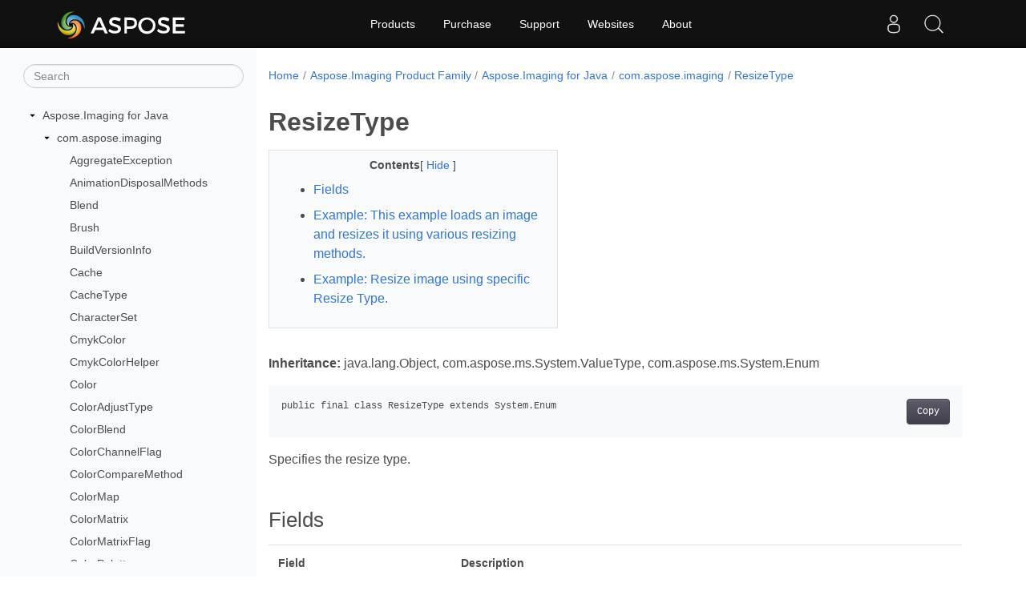

--- FILE ---
content_type: text/html
request_url: https://reference.aspose.com/imaging/java/com.aspose.imaging/resizetype/
body_size: 11518
content:
<!doctype html><html lang=en class=no-js><head><meta charset=utf-8><meta name=viewport content="width=device-width,initial-scale=1,shrink-to-fit=no"><link rel=canonical href=https://reference.aspose.com/imaging/java/com.aspose.imaging/resizetype/><meta name=generator content="Hugo 0.119.0"><meta name=robots content="index, follow"><link rel=apple-touch-icon sizes=180x180 href=https://cms.admin.containerize.com/templates/asposecloud/images/apple-touch-icon.png><link rel=icon type=image/png sizes=32x32 href=https://cms.admin.containerize.com/templates/asposecloud/images/favicon-32x32.png><link rel=icon type=image/png sizes=16x16 href=https://cms.admin.containerize.com/templates/asposecloud/images/favicon-16x16.png><link rel=mask-icon href=https://cms.admin.containerize.com/templates/asposecloud/images/safari-pinned-tab.svg color=#5bbad5><link rel="shortcut icon" href=https://cms.admin.containerize.com/templates/asposecloud/images/favicon.ico><meta name=msapplication-TileColor content="#2b5797"><meta name=msapplication-config content="https://cms.admin.containerize.com/templates/asposecloud/images/browserconfig.xml"><meta name=theme-color content="#ffffff"><meta name=author content="Aspose"><title>ResizeType |
Aspose.Imaging for Java API Reference</title><meta name=description content="Specifies the resize type."><script type=application/ld+json>{"@context":"http://schema.org","@type":"BreadcrumbList","itemListElement":[{"@type":"ListItem","position":1,"item":{"@id":"https:\/\/reference.aspose.com\/","name":"API Reference"}},{"@type":"ListItem","position":2,"item":{"@id":"https:\/\/reference.aspose.com\/imaging\/","name":"Imaging"}},{"@type":"ListItem","position":3,"item":{"@id":"https:\/\/reference.aspose.com\/imaging\/java\/","name":"Java"}},{"@type":"ListItem","position":4,"item":{"@id":"https:\/\/reference.aspose.com\/imaging\/java\/com.aspose.imaging\/","name":"Com.aspose.imaging"}},{"@type":"ListItem","position":5,"item":{"@id":"https:\/\/reference.aspose.com\/imaging\/java\/com.aspose.imaging\/resizetype\/","name":"Resizetype"}}]}</script><script type=application/ld+json>{"@context":"http://schema.org/","@type":"SoftwareApplication","name":"Aspose.Imaging for Java","applicationCategory":"DeveloperApplication","image":["https://www.aspose.cloud/templates/aspose/img/products/imaging/aspose_imaging-for-java.svg"],"description":"Specifies the resize type.","downloadUrl":"https://releases.aspose.com/imaging/java/","releaseNotes":"https://docs.aspose.com/imaging/java/release-notes/","operatingSystem":["Windows","Linux","macOS"]}</script><script type=application/ld+json>{"@context":"https://schema.org/","@type":"Article","mainEntityOfPage":{"@type":"WebPage","@id":"https:\/\/reference.aspose.com\/imaging\/java\/com.aspose.imaging\/resizetype\/"},"headline":"ResizeType","description":"Specifies the resize type.","image":{"@type":"ImageObject","url":"https://www.aspose.cloud/templates/aspose/img/products/imaging/aspose_imaging-for-java.svg","width":"","height":""},"author":{"@type":"Organization","name":"Aspose Pty Ltd"},"publisher":{"@type":"Organization","name":"Aspose Pty Ltd","logo":{"@type":"ImageObject","url":"https://about.aspose.com/templates/aspose/img/svg/aspose-logo.svg","width":"","height":""}},"datePublished":"2025-12-05","wordCount":"666","articleBody":"[Inheritance: java.lang.Object, com.aspose.ms.System.ValueType, com.aspose.ms.System.Enum public final class ResizeType extends System.Enum Specifies the resize type. Fields Field Description None The pixels are not preserved during resize operation. LeftTopToLeftTop Left top point of the new image will coincide with the left top point of the original image. RightTopToRightTop Right top point of the new image will coincide with the right top point of the original image. RightBottomToRightBottom Right bottom point of the new image will coincide with the right bottom point of the original image. LeftBottomToLeftBottom Left bottom point of the new image will coincide with the left bottom point of the original image. CenterToCenter Center of the new image will coincide with the center of the original image. LanczosResample Resample using lanczos algorithm with a=3. NearestNeighbourResample Resample using nearest neighbour algorithm. AdaptiveResample Resample using adaptive algorithm based on weighted and blended rational function and lanczos3 interpolation algorithms. BilinearResample Resample using bilinear interpolation. HighQualityResample The high quality resample CatmullRom The Catmull-Rom cubic interpolation method. CubicConvolution The Cubic Convolution interpolation method CubicBSpline The CubicBSpline cubic interpolation method Mitchell The Mitchell cubic interpolation method SinC The Sinc (Lanczos3) cubic interpolation method Bell The Bell interpolation method Example: This example loads an image and resizes it using various resizing methods. String dir = \u0026#34;c:\\\\temp\\\\\u0026#34;; com.aspose.imaging.Image image = com.aspose.imaging.Image.load(dir \u002b \u0026#34;sample.gif\u0026#34;); try { \/\/ Scale up by 2 times using Nearest Neighbour resampling. image.resize(image.getWidth() * 2, image.getHeight() * 2, com.aspose.imaging.ResizeType.NearestNeighbourResample); image.save(dir \u002b \u0026#34;upsample.nearestneighbour.gif\u0026#34;); } finally { image.dispose(); } image = com.aspose.imaging.Image.load(dir \u002b \u0026#34;sample.gif\u0026#34;); try { \/\/ Scale down by 2 times using Nearest Neighbour resampling. image.resize(image.getWidth() \/ 2, image.getHeight() \/ 2, com.aspose.imaging.ResizeType.NearestNeighbourResample); image.save(dir \u002b \u0026#34;downsample.nearestneighbour.gif\u0026#34;); } finally { image.dispose(); } image = com.aspose.imaging.Image.load(dir \u002b \u0026#34;sample.gif\u0026#34;); try { \/\/ Scale up by 2 times using Bilinear resampling. image.resize(image.getWidth() * 2, image.getHeight() * 2, com.aspose.imaging.ResizeType.BilinearResample); image.save(dir \u002b \u0026#34;upsample.bilinear.gif\u0026#34;); } finally { image.dispose(); } image = com.aspose.imaging.Image.load(dir \u002b \u0026#34;sample.gif\u0026#34;); try { \/\/ Scale down by 2 times using Bilinear resampling. image.resize(image.getWidth() \/ 2, image.getHeight() \/ 2, com.aspose.imaging.ResizeType.BilinearResample); image.save(dir \u002b \u0026#34;downsample.bilinear.gif\u0026#34;); } finally { image.dispose(); } Example: Resize image using specific Resize Type. try (Image image = Image.load(\u0026#34;Photo.jpg\u0026#34;)) { image.resize(640, 480, ResizeType.CatmullRom); image.save(\u0026#34;ResizedPhoto.jpg\u0026#34;); image.resize(1024, 768, ResizeType.CubicConvolution); image.save(\u0026#34;ResizedPhoto2.jpg\u0026#34;); ImageResizeSettings resizeSettings = new ImageResizeSettings(); resizeSettings.setMode(ResizeType.CubicBSpline); resizeSettings.setFilterType(ImageFilterType.SmallRectangular); image.resize(800, 800, resizeSettings); image.save(\u0026#34;ResizedPhoto3.jpg\u0026#34;); } None public static final int None The pixels are not preserved during resize operation. LeftTopToLeftTop public static final int LeftTopToLeftTop Left top point of the new image will coincide with the left top point of the original image. Crop will occur if required. RightTopToRightTop public static final int RightTopToRightTop Right top point of the new image will coincide with the right top point of the original image. Crop will occur if required. RightBottomToRightBottom public static final int RightBottomToRightBottom Right bottom point of the new image will coincide with the right bottom point of the original image. Crop will occur if required. LeftBottomToLeftBottom public static final int LeftBottomToLeftBottom Left bottom point of the new image will coincide with the left bottom point of the original image. Crop will occur if required. CenterToCenter public static final int CenterToCenter Center of the new image will coincide with the center of the original image. Crop will occur if required. LanczosResample public static final int LanczosResample Resample using lanczos algorithm with a=3. NearestNeighbourResample public static final int NearestNeighbourResample Resample using nearest neighbour algorithm. AdaptiveResample public static final int AdaptiveResample Resample using adaptive algorithm based on weighted and blended rational function and lanczos3 interpolation algorithms. BilinearResample public static final int BilinearResample Resample using bilinear interpolation. Image pre-filtering is allowed to remove the noice before resample, when needed HighQualityResample public static final int HighQualityResample The high quality resample CatmullRom public static final int CatmullRom The Catmull-Rom cubic interpolation method. CubicConvolution public static final int CubicConvolution The Cubic Convolution interpolation method CubicBSpline public static final int CubicBSpline The CubicBSpline cubic interpolation method Mitchell public static final int Mitchell The Mitchell cubic interpolation method SinC public static final int SinC The Sinc (Lanczos3) cubic interpolation method Bell public static final int Bell The Bell interpolation method]"}</script><script type=application/ld+json>{"@context":"https://schema.org","@type":"Organization","name":"Aspose Pty. Ltd.","url":"https://www.aspose.com","logo":"https://about.aspose.com/templates/aspose/img/svg/aspose-logo.svg","alternateName":"Aspose","sameAs":["https://www.facebook.com/Aspose/","https://twitter.com/Aspose","https://www.youtube.com/user/AsposeVideo","https://www.linkedin.com/company/aspose","https://stackoverflow.com/questions/tagged/aspose","https://aspose.quora.com/","https://aspose.github.io/"],"contactPoint":[{"@type":"ContactPoint","telephone":"+1 903 306 1676","contactType":"sales","areaServed":"US","availableLanguage":"en"},{"@type":"ContactPoint","telephone":"+44 141 628 8900","contactType":"sales","areaServed":"GB","availableLanguage":"en"},{"@type":"ContactPoint","telephone":"+61 2 8006 6987","contactType":"sales","areaServed":"AU","availableLanguage":"en"}]}</script><script type=application/ld+json>{"@context":"https://schema.org","@type":"WebSite","url":"https://www.aspose.com","sameAs":["https://search.aspose.com","https://docs.aspose.com","https://blog.aspose.com","https://forum.aspose.com","https://products.aspose.com","https://about.aspose.com","https://purchase.aspose.com","https://reference.aspose.com"],"potentialAction":{"@type":"SearchAction","target":"https://search.aspose.com/search/?q={search_term_string}","query-input":"required name=search_term_string"}}</script><meta itemprop=name content="ResizeType"><meta itemprop=description content="Specifies the resize type."><script>(function(e,t,n,s,o){e[s]=e[s]||[],e[s].push({"gtm.start":(new Date).getTime(),event:"gtm.js"});var a=t.getElementsByTagName(n)[0],i=t.createElement(n),r=s!="dataLayer"?"&l="+s:"";i.async=!0,i.src="https://www.googletagmanager.com/gtm.js?id="+o+r,a.parentNode.insertBefore(i,a)})(window,document,"script","dataLayer","GTM-NJMHSH")</script><meta property="og:title" content="ResizeType"><meta property="og:description" content="Specifies the resize type."><meta property="og:type" content="website"><meta property="og:url" content="https://reference.aspose.com/imaging/java/com.aspose.imaging/resizetype/"><link rel=preload href=/imaging/scss/main.min.aea1d7c20da472f6f3f5239491ed1267039ff1b7796a96cde14ecbef0ea2abe6.css as=style><link href=/imaging/scss/main.min.aea1d7c20da472f6f3f5239491ed1267039ff1b7796a96cde14ecbef0ea2abe6.css rel=stylesheet integrity><link href=/imaging/scss/_code-block.min.850cff2ee102b37a8b0912358fa59fa02fa35dbf562c460ce05c402a5b6709c0.css rel=stylesheet integrity><link href=/imaging/css/locale.min.css rel=stylesheet></head><body class=td-section><noscript><iframe src="https://www.googletagmanager.com/ns.html?id=GTM-NJMHSH" height=0 width=0 style=display:none;visibility:hidden></iframe></noscript><div class="container-fluid td-outer"><div class=td-main><div class="row flex-xl-nowrap min-height-main-content"><div id=left-side-bar-menu class="split td-sidebar d-print-none col-12 col-md-3 col-xl-3"><div id=td-sidebar-menu class="add-scroll td-sidebar__inner"><form class="td-sidebar__search d-flex align-items-center"><input type=text id=internalSearch class="form-control td-search-input" placeholder=Search aria-label=Search autocomplete=off data-index=reference.aspose.com>
<button class="btn btn-link td-sidebar__toggle d-md-none p-0 ml-3 fa fa-bars" type=button data-toggle=collapse data-target=#td-section-nav aria-controls=td-docs-nav aria-expanded=false aria-label="Toggle section navigation"></button></form><nav class="td-sidebar-nav pt-2 pl-4 collapse" id=td-section-nav><div class="nav-item dropdown d-block d-lg-none"><a class="nav-link dropdown-toggle" href=# id=navbarDropdown role=button data-toggle=dropdown aria-haspopup=true aria-expanded=false>English</a><div class=dropdown-menu aria-labelledby=navbarDropdownMenuLink><a class=dropdown-item href=/imaging/ru/>Русский</a><a class=dropdown-item href=/imaging/zh/>简体中文</a><a class=dropdown-item href=/imaging/ar/>عربي</a><a class=dropdown-item href=/imaging/fr/>Français</a><a class=dropdown-item href=/imaging/de/>Deutsch</a><a class=dropdown-item href=/imaging/it/>Italiano</a><a class=dropdown-item href=/imaging/es/>Español</a><a class=dropdown-item href=/imaging/sv/>Svenska</a><a class=dropdown-item href=/imaging/tr/>Türkçe</a></div></div><ul class=td-sidebar-nav__section><li class=td-sidebar-nav__section-title><img src=/imaging/icons/caret-down.svg alt=caret-down class="icon open-icon" width=10px height=10px><a href=/imaging/java/ class="align-left pl-0 pr-2td-sidebar-link td-sidebar-link__section">Aspose.Imaging for Java</a></li><ul><li id=id_imagingjava><ul class=td-sidebar-nav__section><li class=td-sidebar-nav__section-title><img src=/imaging/icons/caret-down.svg alt=caret-down class="icon open-icon" width=10px height=10px><a href=/imaging/java/com.aspose.imaging/ class="align-left pl-0 pr-2td-sidebar-link td-sidebar-link__section">com.aspose.imaging</a></li><ul><li id=id_imagingjavacomasposeimaging><ul class=td-sidebar-nav__section><li class=td-sidebar-nav__section-title><div class="icon space-without-icon"></div><a href=/imaging/java/com.aspose.imaging/aggregateexception/ class="align-left pl-0 pr-2collapsedtd-sidebar-link td-sidebar-link__section">AggregateException</a></li><ul><li id=id_imagingjavacomasposeimagingaggregateexception></li></ul></ul><ul class=td-sidebar-nav__section><li class=td-sidebar-nav__section-title><div class="icon space-without-icon"></div><a href=/imaging/java/com.aspose.imaging/animationdisposalmethods/ class="align-left pl-0 pr-2collapsedtd-sidebar-link td-sidebar-link__section">AnimationDisposalMethods</a></li><ul><li id=id_imagingjavacomasposeimaginganimationdisposalmethods></li></ul></ul><ul class=td-sidebar-nav__section><li class=td-sidebar-nav__section-title><div class="icon space-without-icon"></div><a href=/imaging/java/com.aspose.imaging/blend/ class="align-left pl-0 pr-2collapsedtd-sidebar-link td-sidebar-link__section">Blend</a></li><ul><li id=id_imagingjavacomasposeimagingblend></li></ul></ul><ul class=td-sidebar-nav__section><li class=td-sidebar-nav__section-title><div class="icon space-without-icon"></div><a href=/imaging/java/com.aspose.imaging/brush/ class="align-left pl-0 pr-2collapsedtd-sidebar-link td-sidebar-link__section">Brush</a></li><ul><li id=id_imagingjavacomasposeimagingbrush></li></ul></ul><ul class=td-sidebar-nav__section><li class=td-sidebar-nav__section-title><div class="icon space-without-icon"></div><a href=/imaging/java/com.aspose.imaging/buildversioninfo/ class="align-left pl-0 pr-2collapsedtd-sidebar-link td-sidebar-link__section">BuildVersionInfo</a></li><ul><li id=id_imagingjavacomasposeimagingbuildversioninfo></li></ul></ul><ul class=td-sidebar-nav__section><li class=td-sidebar-nav__section-title><div class="icon space-without-icon"></div><a href=/imaging/java/com.aspose.imaging/cache/ class="align-left pl-0 pr-2collapsedtd-sidebar-link td-sidebar-link__section">Cache</a></li><ul><li id=id_imagingjavacomasposeimagingcache></li></ul></ul><ul class=td-sidebar-nav__section><li class=td-sidebar-nav__section-title><div class="icon space-without-icon"></div><a href=/imaging/java/com.aspose.imaging/cachetype/ class="align-left pl-0 pr-2collapsedtd-sidebar-link td-sidebar-link__section">CacheType</a></li><ul><li id=id_imagingjavacomasposeimagingcachetype></li></ul></ul><ul class=td-sidebar-nav__section><li class=td-sidebar-nav__section-title><div class="icon space-without-icon"></div><a href=/imaging/java/com.aspose.imaging/characterset/ class="align-left pl-0 pr-2collapsedtd-sidebar-link td-sidebar-link__section">CharacterSet</a></li><ul><li id=id_imagingjavacomasposeimagingcharacterset></li></ul></ul><ul class=td-sidebar-nav__section><li class=td-sidebar-nav__section-title><div class="icon space-without-icon"></div><a href=/imaging/java/com.aspose.imaging/cmykcolor/ class="align-left pl-0 pr-2collapsedtd-sidebar-link td-sidebar-link__section">CmykColor</a></li><ul><li id=id_imagingjavacomasposeimagingcmykcolor></li></ul></ul><ul class=td-sidebar-nav__section><li class=td-sidebar-nav__section-title><div class="icon space-without-icon"></div><a href=/imaging/java/com.aspose.imaging/cmykcolorhelper/ class="align-left pl-0 pr-2collapsedtd-sidebar-link td-sidebar-link__section">CmykColorHelper</a></li><ul><li id=id_imagingjavacomasposeimagingcmykcolorhelper></li></ul></ul><ul class=td-sidebar-nav__section><li class=td-sidebar-nav__section-title><div class="icon space-without-icon"></div><a href=/imaging/java/com.aspose.imaging/color/ class="align-left pl-0 pr-2collapsedtd-sidebar-link td-sidebar-link__section">Color</a></li><ul><li id=id_imagingjavacomasposeimagingcolor></li></ul></ul><ul class=td-sidebar-nav__section><li class=td-sidebar-nav__section-title><div class="icon space-without-icon"></div><a href=/imaging/java/com.aspose.imaging/coloradjusttype/ class="align-left pl-0 pr-2collapsedtd-sidebar-link td-sidebar-link__section">ColorAdjustType</a></li><ul><li id=id_imagingjavacomasposeimagingcoloradjusttype></li></ul></ul><ul class=td-sidebar-nav__section><li class=td-sidebar-nav__section-title><div class="icon space-without-icon"></div><a href=/imaging/java/com.aspose.imaging/colorblend/ class="align-left pl-0 pr-2collapsedtd-sidebar-link td-sidebar-link__section">ColorBlend</a></li><ul><li id=id_imagingjavacomasposeimagingcolorblend></li></ul></ul><ul class=td-sidebar-nav__section><li class=td-sidebar-nav__section-title><div class="icon space-without-icon"></div><a href=/imaging/java/com.aspose.imaging/colorchannelflag/ class="align-left pl-0 pr-2collapsedtd-sidebar-link td-sidebar-link__section">ColorChannelFlag</a></li><ul><li id=id_imagingjavacomasposeimagingcolorchannelflag></li></ul></ul><ul class=td-sidebar-nav__section><li class=td-sidebar-nav__section-title><div class="icon space-without-icon"></div><a href=/imaging/java/com.aspose.imaging/colorcomparemethod/ class="align-left pl-0 pr-2collapsedtd-sidebar-link td-sidebar-link__section">ColorCompareMethod</a></li><ul><li id=id_imagingjavacomasposeimagingcolorcomparemethod></li></ul></ul><ul class=td-sidebar-nav__section><li class=td-sidebar-nav__section-title><div class="icon space-without-icon"></div><a href=/imaging/java/com.aspose.imaging/colormap/ class="align-left pl-0 pr-2collapsedtd-sidebar-link td-sidebar-link__section">ColorMap</a></li><ul><li id=id_imagingjavacomasposeimagingcolormap></li></ul></ul><ul class=td-sidebar-nav__section><li class=td-sidebar-nav__section-title><div class="icon space-without-icon"></div><a href=/imaging/java/com.aspose.imaging/colormatrix/ class="align-left pl-0 pr-2collapsedtd-sidebar-link td-sidebar-link__section">ColorMatrix</a></li><ul><li id=id_imagingjavacomasposeimagingcolormatrix></li></ul></ul><ul class=td-sidebar-nav__section><li class=td-sidebar-nav__section-title><div class="icon space-without-icon"></div><a href=/imaging/java/com.aspose.imaging/colormatrixflag/ class="align-left pl-0 pr-2collapsedtd-sidebar-link td-sidebar-link__section">ColorMatrixFlag</a></li><ul><li id=id_imagingjavacomasposeimagingcolormatrixflag></li></ul></ul><ul class=td-sidebar-nav__section><li class=td-sidebar-nav__section-title><div class="icon space-without-icon"></div><a href=/imaging/java/com.aspose.imaging/colorpalette/ class="align-left pl-0 pr-2collapsedtd-sidebar-link td-sidebar-link__section">ColorPalette</a></li><ul><li id=id_imagingjavacomasposeimagingcolorpalette></li></ul></ul><ul class=td-sidebar-nav__section><li class=td-sidebar-nav__section-title><div class="icon space-without-icon"></div><a href=/imaging/java/com.aspose.imaging/colorpalettehelper/ class="align-left pl-0 pr-2collapsedtd-sidebar-link td-sidebar-link__section">ColorPaletteHelper</a></li><ul><li id=id_imagingjavacomasposeimagingcolorpalettehelper></li></ul></ul><ul class=td-sidebar-nav__section><li class=td-sidebar-nav__section-title><div class="icon space-without-icon"></div><a href=/imaging/java/com.aspose.imaging/colorquantizationmethod/ class="align-left pl-0 pr-2collapsedtd-sidebar-link td-sidebar-link__section">ColorQuantizationMethod</a></li><ul><li id=id_imagingjavacomasposeimagingcolorquantizationmethod></li></ul></ul><ul class=td-sidebar-nav__section><li class=td-sidebar-nav__section-title><div class="icon space-without-icon"></div><a href=/imaging/java/com.aspose.imaging/colortranslator/ class="align-left pl-0 pr-2collapsedtd-sidebar-link td-sidebar-link__section">ColorTranslator</a></li><ul><li id=id_imagingjavacomasposeimagingcolortranslator></li></ul></ul><ul class=td-sidebar-nav__section><li class=td-sidebar-nav__section-title><div class="icon space-without-icon"></div><a href=/imaging/java/com.aspose.imaging/compositeexception/ class="align-left pl-0 pr-2collapsedtd-sidebar-link td-sidebar-link__section">CompositeException</a></li><ul><li id=id_imagingjavacomasposeimagingcompositeexception></li></ul></ul><ul class=td-sidebar-nav__section><li class=td-sidebar-nav__section-title><div class="icon space-without-icon"></div><a href=/imaging/java/com.aspose.imaging/compositingquality/ class="align-left pl-0 pr-2collapsedtd-sidebar-link td-sidebar-link__section">CompositingQuality</a></li><ul><li id=id_imagingjavacomasposeimagingcompositingquality></li></ul></ul><ul class=td-sidebar-nav__section><li class=td-sidebar-nav__section-title><div class="icon space-without-icon"></div><a href=/imaging/java/com.aspose.imaging/currentthreadsettings/ class="align-left pl-0 pr-2collapsedtd-sidebar-link td-sidebar-link__section">CurrentThreadSettings</a></li><ul><li id=id_imagingjavacomasposeimagingcurrentthreadsettings></li></ul></ul><ul class=td-sidebar-nav__section><li class=td-sidebar-nav__section-title><div class="icon space-without-icon"></div><a href=/imaging/java/com.aspose.imaging/customlinecap/ class="align-left pl-0 pr-2collapsedtd-sidebar-link td-sidebar-link__section">CustomLineCap</a></li><ul><li id=id_imagingjavacomasposeimagingcustomlinecap></li></ul></ul><ul class=td-sidebar-nav__section><li class=td-sidebar-nav__section-title><div class="icon space-without-icon"></div><a href=/imaging/java/com.aspose.imaging/dashcap/ class="align-left pl-0 pr-2collapsedtd-sidebar-link td-sidebar-link__section">DashCap</a></li><ul><li id=id_imagingjavacomasposeimagingdashcap></li></ul></ul><ul class=td-sidebar-nav__section><li class=td-sidebar-nav__section-title><div class="icon space-without-icon"></div><a href=/imaging/java/com.aspose.imaging/dashstyle/ class="align-left pl-0 pr-2collapsedtd-sidebar-link td-sidebar-link__section">DashStyle</a></li><ul><li id=id_imagingjavacomasposeimagingdashstyle></li></ul></ul><ul class=td-sidebar-nav__section><li class=td-sidebar-nav__section-title><div class="icon space-without-icon"></div><a href=/imaging/java/com.aspose.imaging/datarecoverymode/ class="align-left pl-0 pr-2collapsedtd-sidebar-link td-sidebar-link__section">DataRecoveryMode</a></li><ul><li id=id_imagingjavacomasposeimagingdatarecoverymode></li></ul></ul><ul class=td-sidebar-nav__section><li class=td-sidebar-nav__section-title><div class="icon space-without-icon"></div><a href=/imaging/java/com.aspose.imaging/datastreamsupporter/ class="align-left pl-0 pr-2collapsedtd-sidebar-link td-sidebar-link__section">DataStreamSupporter</a></li><ul><li id=id_imagingjavacomasposeimagingdatastreamsupporter></li></ul></ul><ul class=td-sidebar-nav__section><li class=td-sidebar-nav__section-title><div class="icon space-without-icon"></div><a href=/imaging/java/com.aspose.imaging/disposableobject/ class="align-left pl-0 pr-2collapsedtd-sidebar-link td-sidebar-link__section">DisposableObject</a></li><ul><li id=id_imagingjavacomasposeimagingdisposableobject></li></ul></ul><ul class=td-sidebar-nav__section><li class=td-sidebar-nav__section-title><div class="icon space-without-icon"></div><a href=/imaging/java/com.aspose.imaging/ditheringmethod/ class="align-left pl-0 pr-2collapsedtd-sidebar-link td-sidebar-link__section">DitheringMethod</a></li><ul><li id=id_imagingjavacomasposeimagingditheringmethod></li></ul></ul><ul class=td-sidebar-nav__section><li class=td-sidebar-nav__section-title><div class="icon space-without-icon"></div><a href=/imaging/java/com.aspose.imaging/ditheringmethods/ class="align-left pl-0 pr-2collapsedtd-sidebar-link td-sidebar-link__section">DitheringMethods</a></li><ul><li id=id_imagingjavacomasposeimagingditheringmethods></li></ul></ul><ul class=td-sidebar-nav__section><li class=td-sidebar-nav__section-title><div class="icon space-without-icon"></div><a href=/imaging/java/com.aspose.imaging/embeddedimage/ class="align-left pl-0 pr-2collapsedtd-sidebar-link td-sidebar-link__section">EmbeddedImage</a></li><ul><li id=id_imagingjavacomasposeimagingembeddedimage></li></ul></ul><ul class=td-sidebar-nav__section><li class=td-sidebar-nav__section-title><div class="icon space-without-icon"></div><a href=/imaging/java/com.aspose.imaging/figure/ class="align-left pl-0 pr-2collapsedtd-sidebar-link td-sidebar-link__section">Figure</a></li><ul><li id=id_imagingjavacomasposeimagingfigure></li></ul></ul><ul class=td-sidebar-nav__section><li class=td-sidebar-nav__section-title><div class="icon space-without-icon"></div><a href=/imaging/java/com.aspose.imaging/fileformat/ class="align-left pl-0 pr-2collapsedtd-sidebar-link td-sidebar-link__section">FileFormat</a></li><ul><li id=id_imagingjavacomasposeimagingfileformat></li></ul></ul><ul class=td-sidebar-nav__section><li class=td-sidebar-nav__section-title><div class="icon space-without-icon"></div><a href=/imaging/java/com.aspose.imaging/filestreamcontainer/ class="align-left pl-0 pr-2collapsedtd-sidebar-link td-sidebar-link__section">FileStreamContainer</a></li><ul><li id=id_imagingjavacomasposeimagingfilestreamcontainer></li></ul></ul><ul class=td-sidebar-nav__section><li class=td-sidebar-nav__section-title><div class="icon space-without-icon"></div><a href=/imaging/java/com.aspose.imaging/fillmode/ class="align-left pl-0 pr-2collapsedtd-sidebar-link td-sidebar-link__section">FillMode</a></li><ul><li id=id_imagingjavacomasposeimagingfillmode></li></ul></ul><ul class=td-sidebar-nav__section><li class=td-sidebar-nav__section-title><div class="icon space-without-icon"></div><a href=/imaging/java/com.aspose.imaging/font/ class="align-left pl-0 pr-2collapsedtd-sidebar-link td-sidebar-link__section">Font</a></li><ul><li id=id_imagingjavacomasposeimagingfont></li></ul></ul><ul class=td-sidebar-nav__section><li class=td-sidebar-nav__section-title><div class="icon space-without-icon"></div><a href=/imaging/java/com.aspose.imaging/fontsettings/ class="align-left pl-0 pr-2collapsedtd-sidebar-link td-sidebar-link__section">FontSettings</a></li><ul><li id=id_imagingjavacomasposeimagingfontsettings></li></ul></ul><ul class=td-sidebar-nav__section><li class=td-sidebar-nav__section-title><div class="icon space-without-icon"></div><a href=/imaging/java/com.aspose.imaging/fontstyle/ class="align-left pl-0 pr-2collapsedtd-sidebar-link td-sidebar-link__section">FontStyle</a></li><ul><li id=id_imagingjavacomasposeimagingfontstyle></li></ul></ul><ul class=td-sidebar-nav__section><li class=td-sidebar-nav__section-title><div class="icon space-without-icon"></div><a href=/imaging/java/com.aspose.imaging/graphics/ class="align-left pl-0 pr-2collapsedtd-sidebar-link td-sidebar-link__section">Graphics</a></li><ul><li id=id_imagingjavacomasposeimaginggraphics></li></ul></ul><ul class=td-sidebar-nav__section><li class=td-sidebar-nav__section-title><div class="icon space-without-icon"></div><a href=/imaging/java/com.aspose.imaging/graphicspath/ class="align-left pl-0 pr-2collapsedtd-sidebar-link td-sidebar-link__section">GraphicsPath</a></li><ul><li id=id_imagingjavacomasposeimaginggraphicspath></li></ul></ul><ul class=td-sidebar-nav__section><li class=td-sidebar-nav__section-title><div class="icon space-without-icon"></div><a href=/imaging/java/com.aspose.imaging/graphicsunit/ class="align-left pl-0 pr-2collapsedtd-sidebar-link td-sidebar-link__section">GraphicsUnit</a></li><ul><li id=id_imagingjavacomasposeimaginggraphicsunit></li></ul></ul><ul class=td-sidebar-nav__section><li class=td-sidebar-nav__section-title><div class="icon space-without-icon"></div><a href=/imaging/java/com.aspose.imaging/hatchstyle/ class="align-left pl-0 pr-2collapsedtd-sidebar-link td-sidebar-link__section">HatchStyle</a></li><ul><li id=id_imagingjavacomasposeimaginghatchstyle></li></ul></ul><ul class=td-sidebar-nav__section><li class=td-sidebar-nav__section-title><div class="icon space-without-icon"></div><a href=/imaging/java/com.aspose.imaging/hotkeyprefix/ class="align-left pl-0 pr-2collapsedtd-sidebar-link td-sidebar-link__section">HotkeyPrefix</a></li><ul><li id=id_imagingjavacomasposeimaginghotkeyprefix></li></ul></ul><ul class=td-sidebar-nav__section><li class=td-sidebar-nav__section-title><div class="icon space-without-icon"></div><a href=/imaging/java/com.aspose.imaging/image/ class="align-left pl-0 pr-2collapsedtd-sidebar-link td-sidebar-link__section">Image</a></li><ul><li id=id_imagingjavacomasposeimagingimage></li></ul></ul><ul class=td-sidebar-nav__section><li class=td-sidebar-nav__section-title><div class="icon space-without-icon"></div><a href=/imaging/java/com.aspose.imaging/imageattributes/ class="align-left pl-0 pr-2collapsedtd-sidebar-link td-sidebar-link__section">ImageAttributes</a></li><ul><li id=id_imagingjavacomasposeimagingimageattributes></li></ul></ul><ul class=td-sidebar-nav__section><li class=td-sidebar-nav__section-title><div class="icon space-without-icon"></div><a href=/imaging/java/com.aspose.imaging/imagecreatorsregistry/ class="align-left pl-0 pr-2collapsedtd-sidebar-link td-sidebar-link__section">ImageCreatorsRegistry</a></li><ul><li id=id_imagingjavacomasposeimagingimagecreatorsregistry></li></ul></ul><ul class=td-sidebar-nav__section><li class=td-sidebar-nav__section-title><div class="icon space-without-icon"></div><a href=/imaging/java/com.aspose.imaging/imageexportersregistry/ class="align-left pl-0 pr-2collapsedtd-sidebar-link td-sidebar-link__section">ImageExportersRegistry</a></li><ul><li id=id_imagingjavacomasposeimagingimageexportersregistry></li></ul></ul><ul class=td-sidebar-nav__section><li class=td-sidebar-nav__section-title><div class="icon space-without-icon"></div><a href=/imaging/java/com.aspose.imaging/imagefiltertype/ class="align-left pl-0 pr-2collapsedtd-sidebar-link td-sidebar-link__section">ImageFilterType</a></li><ul><li id=id_imagingjavacomasposeimagingimagefiltertype></li></ul></ul><ul class=td-sidebar-nav__section><li class=td-sidebar-nav__section-title><div class="icon space-without-icon"></div><a href=/imaging/java/com.aspose.imaging/imageloadersregistry/ class="align-left pl-0 pr-2collapsedtd-sidebar-link td-sidebar-link__section">ImageLoadersRegistry</a></li><ul><li id=id_imagingjavacomasposeimagingimageloadersregistry></li></ul></ul><ul class=td-sidebar-nav__section><li class=td-sidebar-nav__section-title><div class="icon space-without-icon"></div><a href=/imaging/java/com.aspose.imaging/imageoptionsbase/ class="align-left pl-0 pr-2collapsedtd-sidebar-link td-sidebar-link__section">ImageOptionsBase</a></li><ul><li id=id_imagingjavacomasposeimagingimageoptionsbase></li></ul></ul><ul class=td-sidebar-nav__section><li class=td-sidebar-nav__section-title><div class="icon space-without-icon"></div><a href=/imaging/java/com.aspose.imaging/imageresizesettings/ class="align-left pl-0 pr-2collapsedtd-sidebar-link td-sidebar-link__section">ImageResizeSettings</a></li><ul><li id=id_imagingjavacomasposeimagingimageresizesettings></li></ul></ul><ul class=td-sidebar-nav__section><li class=td-sidebar-nav__section-title><div class="icon space-without-icon"></div><a href=/imaging/java/com.aspose.imaging/intrange/ class="align-left pl-0 pr-2collapsedtd-sidebar-link td-sidebar-link__section">IntRange</a></li><ul><li id=id_imagingjavacomasposeimagingintrange></li></ul></ul><ul class=td-sidebar-nav__section><li class=td-sidebar-nav__section-title><div class="icon space-without-icon"></div><a href=/imaging/java/com.aspose.imaging/interpolationmode/ class="align-left pl-0 pr-2collapsedtd-sidebar-link td-sidebar-link__section">InterpolationMode</a></li><ul><li id=id_imagingjavacomasposeimaginginterpolationmode></li></ul></ul><ul class=td-sidebar-nav__section><li class=td-sidebar-nav__section-title><div class="icon space-without-icon"></div><a href=/imaging/java/com.aspose.imaging/knowncolor/ class="align-left pl-0 pr-2collapsedtd-sidebar-link td-sidebar-link__section">KnownColor</a></li><ul><li id=id_imagingjavacomasposeimagingknowncolor></li></ul></ul><ul class=td-sidebar-nav__section><li class=td-sidebar-nav__section-title><div class="icon space-without-icon"></div><a href=/imaging/java/com.aspose.imaging/license/ class="align-left pl-0 pr-2collapsedtd-sidebar-link td-sidebar-link__section">License</a></li><ul><li id=id_imagingjavacomasposeimaginglicense></li></ul></ul><ul class=td-sidebar-nav__section><li class=td-sidebar-nav__section-title><div class="icon space-without-icon"></div><a href=/imaging/java/com.aspose.imaging/linecap/ class="align-left pl-0 pr-2collapsedtd-sidebar-link td-sidebar-link__section">LineCap</a></li><ul><li id=id_imagingjavacomasposeimaginglinecap></li></ul></ul><ul class=td-sidebar-nav__section><li class=td-sidebar-nav__section-title><div class="icon space-without-icon"></div><a href=/imaging/java/com.aspose.imaging/linejoin/ class="align-left pl-0 pr-2collapsedtd-sidebar-link td-sidebar-link__section">LineJoin</a></li><ul><li id=id_imagingjavacomasposeimaginglinejoin></li></ul></ul><ul class=td-sidebar-nav__section><li class=td-sidebar-nav__section-title><div class="icon space-without-icon"></div><a href=/imaging/java/com.aspose.imaging/loadoptions/ class="align-left pl-0 pr-2collapsedtd-sidebar-link td-sidebar-link__section">LoadOptions</a></li><ul><li id=id_imagingjavacomasposeimagingloadoptions></li></ul></ul><ul class=td-sidebar-nav__section><li class=td-sidebar-nav__section-title><div class="icon space-without-icon"></div><a href=/imaging/java/com.aspose.imaging/localeoptions/ class="align-left pl-0 pr-2collapsedtd-sidebar-link td-sidebar-link__section">LocaleOptions</a></li><ul><li id=id_imagingjavacomasposeimaginglocaleoptions></li></ul></ul><ul class=td-sidebar-nav__section><li class=td-sidebar-nav__section-title><div class="icon space-without-icon"></div><a href=/imaging/java/com.aspose.imaging/matrix/ class="align-left pl-0 pr-2collapsedtd-sidebar-link td-sidebar-link__section">Matrix</a></li><ul><li id=id_imagingjavacomasposeimagingmatrix></li></ul></ul><ul class=td-sidebar-nav__section><li class=td-sidebar-nav__section-title><div class="icon space-without-icon"></div><a href=/imaging/java/com.aspose.imaging/matrixorder/ class="align-left pl-0 pr-2collapsedtd-sidebar-link td-sidebar-link__section">MatrixOrder</a></li><ul><li id=id_imagingjavacomasposeimagingmatrixorder></li></ul></ul><ul class=td-sidebar-nav__section><li class=td-sidebar-nav__section-title><div class="icon space-without-icon"></div><a href=/imaging/java/com.aspose.imaging/metered/ class="align-left pl-0 pr-2collapsedtd-sidebar-link td-sidebar-link__section">Metered</a></li><ul><li id=id_imagingjavacomasposeimagingmetered></li></ul></ul><ul class=td-sidebar-nav__section><li class=td-sidebar-nav__section-title><div class="icon space-without-icon"></div><a href=/imaging/java/com.aspose.imaging/nongenericdictionary/ class="align-left pl-0 pr-2collapsedtd-sidebar-link td-sidebar-link__section">NonGenericDictionary</a></li><ul><li id=id_imagingjavacomasposeimagingnongenericdictionary></li></ul></ul><ul class=td-sidebar-nav__section><li class=td-sidebar-nav__section-title><div class="icon space-without-icon"></div><a href=/imaging/java/com.aspose.imaging/nongenericlist/ class="align-left pl-0 pr-2collapsedtd-sidebar-link td-sidebar-link__section">NonGenericList</a></li><ul><li id=id_imagingjavacomasposeimagingnongenericlist></li></ul></ul><ul class=td-sidebar-nav__section><li class=td-sidebar-nav__section-title><div class="icon space-without-icon"></div><a href=/imaging/java/com.aspose.imaging/objectwithbounds/ class="align-left pl-0 pr-2collapsedtd-sidebar-link td-sidebar-link__section">ObjectWithBounds</a></li><ul><li id=id_imagingjavacomasposeimagingobjectwithbounds></li></ul></ul><ul class=td-sidebar-nav__section><li class=td-sidebar-nav__section-title><div class="icon space-without-icon"></div><a href=/imaging/java/com.aspose.imaging/opentypefontscache/ class="align-left pl-0 pr-2collapsedtd-sidebar-link td-sidebar-link__section">OpenTypeFontsCache</a></li><ul><li id=id_imagingjavacomasposeimagingopentypefontscache></li></ul></ul><ul class=td-sidebar-nav__section><li class=td-sidebar-nav__section-title><div class="icon space-without-icon"></div><a href=/imaging/java/com.aspose.imaging/paletteminingmethod/ class="align-left pl-0 pr-2collapsedtd-sidebar-link td-sidebar-link__section">PaletteMiningMethod</a></li><ul><li id=id_imagingjavacomasposeimagingpaletteminingmethod></li></ul></ul><ul class=td-sidebar-nav__section><li class=td-sidebar-nav__section-title><div class="icon space-without-icon"></div><a href=/imaging/java/com.aspose.imaging/pdfcomplianceversion/ class="align-left pl-0 pr-2collapsedtd-sidebar-link td-sidebar-link__section">PdfComplianceVersion</a></li><ul><li id=id_imagingjavacomasposeimagingpdfcomplianceversion></li></ul></ul><ul class=td-sidebar-nav__section><li class=td-sidebar-nav__section-title><div class="icon space-without-icon"></div><a href=/imaging/java/com.aspose.imaging/pen/ class="align-left pl-0 pr-2collapsedtd-sidebar-link td-sidebar-link__section">Pen</a></li><ul><li id=id_imagingjavacomasposeimagingpen></li></ul></ul><ul class=td-sidebar-nav__section><li class=td-sidebar-nav__section-title><div class="icon space-without-icon"></div><a href=/imaging/java/com.aspose.imaging/penalignment/ class="align-left pl-0 pr-2collapsedtd-sidebar-link td-sidebar-link__section">PenAlignment</a></li><ul><li id=id_imagingjavacomasposeimagingpenalignment></li></ul></ul><ul class=td-sidebar-nav__section><li class=td-sidebar-nav__section-title><div class="icon space-without-icon"></div><a href=/imaging/java/com.aspose.imaging/pentype/ class="align-left pl-0 pr-2collapsedtd-sidebar-link td-sidebar-link__section">PenType</a></li><ul><li id=id_imagingjavacomasposeimagingpentype></li></ul></ul><ul class=td-sidebar-nav__section><li class=td-sidebar-nav__section-title><div class="icon space-without-icon"></div><a href=/imaging/java/com.aspose.imaging/pixeldataformat/ class="align-left pl-0 pr-2collapsedtd-sidebar-link td-sidebar-link__section">PixelDataFormat</a></li><ul><li id=id_imagingjavacomasposeimagingpixeldataformat></li></ul></ul><ul class=td-sidebar-nav__section><li class=td-sidebar-nav__section-title><div class="icon space-without-icon"></div><a href=/imaging/java/com.aspose.imaging/pixelformat/ class="align-left pl-0 pr-2collapsedtd-sidebar-link td-sidebar-link__section">PixelFormat</a></li><ul><li id=id_imagingjavacomasposeimagingpixelformat></li></ul></ul><ul class=td-sidebar-nav__section><li class=td-sidebar-nav__section-title><div class="icon space-without-icon"></div><a href=/imaging/java/com.aspose.imaging/point/ class="align-left pl-0 pr-2collapsedtd-sidebar-link td-sidebar-link__section">Point</a></li><ul><li id=id_imagingjavacomasposeimagingpoint></li></ul></ul><ul class=td-sidebar-nav__section><li class=td-sidebar-nav__section-title><div class="icon space-without-icon"></div><a href=/imaging/java/com.aspose.imaging/pointf/ class="align-left pl-0 pr-2collapsedtd-sidebar-link td-sidebar-link__section">PointF</a></li><ul><li id=id_imagingjavacomasposeimagingpointf></li></ul></ul><ul class=td-sidebar-nav__section><li class=td-sidebar-nav__section-title><div class="icon space-without-icon"></div><a href=/imaging/java/com.aspose.imaging/progresseventhandler/ class="align-left pl-0 pr-2collapsedtd-sidebar-link td-sidebar-link__section">ProgressEventHandler</a></li><ul><li id=id_imagingjavacomasposeimagingprogresseventhandler></li></ul></ul><ul class=td-sidebar-nav__section><li class=td-sidebar-nav__section-title><div class="icon space-without-icon"></div><a href=/imaging/java/com.aspose.imaging/rastercachedimage/ class="align-left pl-0 pr-2collapsedtd-sidebar-link td-sidebar-link__section">RasterCachedImage</a></li><ul><li id=id_imagingjavacomasposeimagingrastercachedimage></li></ul></ul><ul class=td-sidebar-nav__section><li class=td-sidebar-nav__section-title><div class="icon space-without-icon"></div><a href=/imaging/java/com.aspose.imaging/rastercachedmultipageimage/ class="align-left pl-0 pr-2collapsedtd-sidebar-link td-sidebar-link__section">RasterCachedMultipageImage</a></li><ul><li id=id_imagingjavacomasposeimagingrastercachedmultipageimage></li></ul></ul><ul class=td-sidebar-nav__section><li class=td-sidebar-nav__section-title><div class="icon space-without-icon"></div><a href=/imaging/java/com.aspose.imaging/rasterimage/ class="align-left pl-0 pr-2collapsedtd-sidebar-link td-sidebar-link__section">RasterImage</a></li><ul><li id=id_imagingjavacomasposeimagingrasterimage></li></ul></ul><ul class=td-sidebar-nav__section><li class=td-sidebar-nav__section-title><div class="icon space-without-icon"></div><a href=/imaging/java/com.aspose.imaging/rawdatasettings/ class="align-left pl-0 pr-2collapsedtd-sidebar-link td-sidebar-link__section">RawDataSettings</a></li><ul><li id=id_imagingjavacomasposeimagingrawdatasettings></li></ul></ul><ul class=td-sidebar-nav__section><li class=td-sidebar-nav__section-title><div class="icon space-without-icon"></div><a href=/imaging/java/com.aspose.imaging/rectangle/ class="align-left pl-0 pr-2collapsedtd-sidebar-link td-sidebar-link__section">Rectangle</a></li><ul><li id=id_imagingjavacomasposeimagingrectangle></li></ul></ul><ul class=td-sidebar-nav__section><li class=td-sidebar-nav__section-title><div class="icon space-without-icon"></div><a href=/imaging/java/com.aspose.imaging/rectanglef/ class="align-left pl-0 pr-2collapsedtd-sidebar-link td-sidebar-link__section">RectangleF</a></li><ul><li id=id_imagingjavacomasposeimagingrectanglef></li></ul></ul><ul class=td-sidebar-nav__section><li class=td-sidebar-nav__section-title><div class="icon space-without-icon"></div><a href=/imaging/java/com.aspose.imaging/region/ class="align-left pl-0 pr-2collapsedtd-sidebar-link td-sidebar-link__section">Region</a></li><ul><li id=id_imagingjavacomasposeimagingregion></li></ul></ul><ul class=td-sidebar-nav__section><li class=td-sidebar-nav__section-title><div class="icon space-without-icon"></div><a href=/imaging/java/com.aspose.imaging/removebackgroundsettings/ class="align-left pl-0 pr-2collapsedtd-sidebar-link td-sidebar-link__section">RemoveBackgroundSettings</a></li><ul><li id=id_imagingjavacomasposeimagingremovebackgroundsettings></li></ul></ul><ul class=td-sidebar-nav__section><li class=td-sidebar-nav__section-title><div class="icon space-without-icon"></div><a href=/imaging/java/com.aspose.imaging/resizetype/ class="align-left pl-0 pr-2collapsed activetd-sidebar-link td-sidebar-link__section">ResizeType</a></li><ul><li id=id_imagingjavacomasposeimagingresizetype></li></ul></ul><ul class=td-sidebar-nav__section><li class=td-sidebar-nav__section-title><div class="icon space-without-icon"></div><a href=/imaging/java/com.aspose.imaging/resolutionsetting/ class="align-left pl-0 pr-2collapsedtd-sidebar-link td-sidebar-link__section">ResolutionSetting</a></li><ul><li id=id_imagingjavacomasposeimagingresolutionsetting></li></ul></ul><ul class=td-sidebar-nav__section><li class=td-sidebar-nav__section-title><div class="icon space-without-icon"></div><a href=/imaging/java/com.aspose.imaging/resolutionunit/ class="align-left pl-0 pr-2collapsedtd-sidebar-link td-sidebar-link__section">ResolutionUnit</a></li><ul><li id=id_imagingjavacomasposeimagingresolutionunit></li></ul></ul><ul class=td-sidebar-nav__section><li class=td-sidebar-nav__section-title><div class="icon space-without-icon"></div><a href=/imaging/java/com.aspose.imaging/rotatefliptype/ class="align-left pl-0 pr-2collapsedtd-sidebar-link td-sidebar-link__section">RotateFlipType</a></li><ul><li id=id_imagingjavacomasposeimagingrotatefliptype></li></ul></ul><ul class=td-sidebar-nav__section><li class=td-sidebar-nav__section-title><div class="icon space-without-icon"></div><a href=/imaging/java/com.aspose.imaging/seekorigin/ class="align-left pl-0 pr-2collapsedtd-sidebar-link td-sidebar-link__section">SeekOrigin</a></li><ul><li id=id_imagingjavacomasposeimagingseekorigin></li></ul></ul><ul class=td-sidebar-nav__section><li class=td-sidebar-nav__section-title><div class="icon space-without-icon"></div><a href=/imaging/java/com.aspose.imaging/shape/ class="align-left pl-0 pr-2collapsedtd-sidebar-link td-sidebar-link__section">Shape</a></li><ul><li id=id_imagingjavacomasposeimagingshape></li></ul></ul><ul class=td-sidebar-nav__section><li class=td-sidebar-nav__section-title><div class="icon space-without-icon"></div><a href=/imaging/java/com.aspose.imaging/shapesegment/ class="align-left pl-0 pr-2collapsedtd-sidebar-link td-sidebar-link__section">ShapeSegment</a></li><ul><li id=id_imagingjavacomasposeimagingshapesegment></li></ul></ul><ul class=td-sidebar-nav__section><li class=td-sidebar-nav__section-title><div class="icon space-without-icon"></div><a href=/imaging/java/com.aspose.imaging/size/ class="align-left pl-0 pr-2collapsedtd-sidebar-link td-sidebar-link__section">Size</a></li><ul><li id=id_imagingjavacomasposeimagingsize></li></ul></ul><ul class=td-sidebar-nav__section><li class=td-sidebar-nav__section-title><div class="icon space-without-icon"></div><a href=/imaging/java/com.aspose.imaging/sizef/ class="align-left pl-0 pr-2collapsedtd-sidebar-link td-sidebar-link__section">SizeF</a></li><ul><li id=id_imagingjavacomasposeimagingsizef></li></ul></ul><ul class=td-sidebar-nav__section><li class=td-sidebar-nav__section-title><div class="icon space-without-icon"></div><a href=/imaging/java/com.aspose.imaging/smoothingmode/ class="align-left pl-0 pr-2collapsedtd-sidebar-link td-sidebar-link__section">SmoothingMode</a></li><ul><li id=id_imagingjavacomasposeimagingsmoothingmode></li></ul></ul><ul class=td-sidebar-nav__section><li class=td-sidebar-nav__section-title><div class="icon space-without-icon"></div><a href=/imaging/java/com.aspose.imaging/source/ class="align-left pl-0 pr-2collapsedtd-sidebar-link td-sidebar-link__section">Source</a></li><ul><li id=id_imagingjavacomasposeimagingsource></li></ul></ul><ul class=td-sidebar-nav__section><li class=td-sidebar-nav__section-title><div class="icon space-without-icon"></div><a href=/imaging/java/com.aspose.imaging/splitstreamcontainer/ class="align-left pl-0 pr-2collapsedtd-sidebar-link td-sidebar-link__section">SplitStreamContainer</a></li><ul><li id=id_imagingjavacomasposeimagingsplitstreamcontainer></li></ul></ul><ul class=td-sidebar-nav__section><li class=td-sidebar-nav__section-title><div class="icon space-without-icon"></div><a href=/imaging/java/com.aspose.imaging/streamcontainer/ class="align-left pl-0 pr-2collapsedtd-sidebar-link td-sidebar-link__section">StreamContainer</a></li><ul><li id=id_imagingjavacomasposeimagingstreamcontainer></li></ul></ul><ul class=td-sidebar-nav__section><li class=td-sidebar-nav__section-title><div class="icon space-without-icon"></div><a href=/imaging/java/com.aspose.imaging/stringalignment/ class="align-left pl-0 pr-2collapsedtd-sidebar-link td-sidebar-link__section">StringAlignment</a></li><ul><li id=id_imagingjavacomasposeimagingstringalignment></li></ul></ul><ul class=td-sidebar-nav__section><li class=td-sidebar-nav__section-title><div class="icon space-without-icon"></div><a href=/imaging/java/com.aspose.imaging/stringdigitsubstitute/ class="align-left pl-0 pr-2collapsedtd-sidebar-link td-sidebar-link__section">StringDigitSubstitute</a></li><ul><li id=id_imagingjavacomasposeimagingstringdigitsubstitute></li></ul></ul><ul class=td-sidebar-nav__section><li class=td-sidebar-nav__section-title><div class="icon space-without-icon"></div><a href=/imaging/java/com.aspose.imaging/stringformat/ class="align-left pl-0 pr-2collapsedtd-sidebar-link td-sidebar-link__section">StringFormat</a></li><ul><li id=id_imagingjavacomasposeimagingstringformat></li></ul></ul><ul class=td-sidebar-nav__section><li class=td-sidebar-nav__section-title><div class="icon space-without-icon"></div><a href=/imaging/java/com.aspose.imaging/stringformatflags/ class="align-left pl-0 pr-2collapsedtd-sidebar-link td-sidebar-link__section">StringFormatFlags</a></li><ul><li id=id_imagingjavacomasposeimagingstringformatflags></li></ul></ul><ul class=td-sidebar-nav__section><li class=td-sidebar-nav__section-title><div class="icon space-without-icon"></div><a href=/imaging/java/com.aspose.imaging/stringtrimming/ class="align-left pl-0 pr-2collapsedtd-sidebar-link td-sidebar-link__section">StringTrimming</a></li><ul><li id=id_imagingjavacomasposeimagingstringtrimming></li></ul></ul><ul class=td-sidebar-nav__section><li class=td-sidebar-nav__section-title><div class="icon space-without-icon"></div><a href=/imaging/java/com.aspose.imaging/textrenderinghint/ class="align-left pl-0 pr-2collapsedtd-sidebar-link td-sidebar-link__section">TextRenderingHint</a></li><ul><li id=id_imagingjavacomasposeimagingtextrenderinghint></li></ul></ul><ul class=td-sidebar-nav__section><li class=td-sidebar-nav__section-title><div class="icon space-without-icon"></div><a href=/imaging/java/com.aspose.imaging/transparencysupporter/ class="align-left pl-0 pr-2collapsedtd-sidebar-link td-sidebar-link__section">TransparencySupporter</a></li><ul><li id=id_imagingjavacomasposeimagingtransparencysupporter></li></ul></ul><ul class=td-sidebar-nav__section><li class=td-sidebar-nav__section-title><div class="icon space-without-icon"></div><a href=/imaging/java/com.aspose.imaging/vectorimage/ class="align-left pl-0 pr-2collapsedtd-sidebar-link td-sidebar-link__section">VectorImage</a></li><ul><li id=id_imagingjavacomasposeimagingvectorimage></li></ul></ul><ul class=td-sidebar-nav__section><li class=td-sidebar-nav__section-title><div class="icon space-without-icon"></div><a href=/imaging/java/com.aspose.imaging/vectormultipageimage/ class="align-left pl-0 pr-2collapsedtd-sidebar-link td-sidebar-link__section">VectorMultipageImage</a></li><ul><li id=id_imagingjavacomasposeimagingvectormultipageimage></li></ul></ul><ul class=td-sidebar-nav__section><li class=td-sidebar-nav__section-title><div class="icon space-without-icon"></div><a href=/imaging/java/com.aspose.imaging/warpmode/ class="align-left pl-0 pr-2collapsedtd-sidebar-link td-sidebar-link__section">WarpMode</a></li><ul><li id=id_imagingjavacomasposeimagingwarpmode></li></ul></ul><ul class=td-sidebar-nav__section><li class=td-sidebar-nav__section-title><div class="icon space-without-icon"></div><a href=/imaging/java/com.aspose.imaging/wrapmode/ class="align-left pl-0 pr-2collapsedtd-sidebar-link td-sidebar-link__section">WrapMode</a></li><ul><li id=id_imagingjavacomasposeimagingwrapmode></li></ul></ul><ul class=td-sidebar-nav__section><li class=td-sidebar-nav__section-title><div class="icon space-without-icon"></div><a href=/imaging/java/com.aspose.imaging/customfontsource/ class="align-left pl-0 pr-2collapsedtd-sidebar-link td-sidebar-link__section">CustomFontSource</a></li><ul><li id=id_imagingjavacomasposeimagingcustomfontsource></li></ul></ul><ul class=td-sidebar-nav__section><li class=td-sidebar-nav__section-title><div class="icon space-without-icon"></div><a href=/imaging/java/com.aspose.imaging/iadvancedbufferprocessor/ class="align-left pl-0 pr-2collapsedtd-sidebar-link td-sidebar-link__section">IAdvancedBufferProcessor</a></li><ul><li id=id_imagingjavacomasposeimagingiadvancedbufferprocessor></li></ul></ul><ul class=td-sidebar-nav__section><li class=td-sidebar-nav__section-title><div class="icon space-without-icon"></div><a href=/imaging/java/com.aspose.imaging/ianimationframe/ class="align-left pl-0 pr-2collapsedtd-sidebar-link td-sidebar-link__section">IAnimationFrame</a></li><ul><li id=id_imagingjavacomasposeimagingianimationframe></li></ul></ul><ul class=td-sidebar-nav__section><li class=td-sidebar-nav__section-title><div class="icon space-without-icon"></div><a href=/imaging/java/com.aspose.imaging/ibufferprocessor/ class="align-left pl-0 pr-2collapsedtd-sidebar-link td-sidebar-link__section">IBufferProcessor</a></li><ul><li id=id_imagingjavacomasposeimagingibufferprocessor></li></ul></ul><ul class=td-sidebar-nav__section><li class=td-sidebar-nav__section-title><div class="icon space-without-icon"></div><a href=/imaging/java/com.aspose.imaging/icolorconverter/ class="align-left pl-0 pr-2collapsedtd-sidebar-link td-sidebar-link__section">IColorConverter</a></li><ul><li id=id_imagingjavacomasposeimagingicolorconverter></li></ul></ul><ul class=td-sidebar-nav__section><li class=td-sidebar-nav__section-title><div class="icon space-without-icon"></div><a href=/imaging/java/com.aspose.imaging/icolorpalette/ class="align-left pl-0 pr-2collapsedtd-sidebar-link td-sidebar-link__section">IColorPalette</a></li><ul><li id=id_imagingjavacomasposeimagingicolorpalette></li></ul></ul><ul class=td-sidebar-nav__section><li class=td-sidebar-nav__section-title><div class="icon space-without-icon"></div><a href=/imaging/java/com.aspose.imaging/ihasmetadata/ class="align-left pl-0 pr-2collapsedtd-sidebar-link td-sidebar-link__section">IHasMetadata</a></li><ul><li id=id_imagingjavacomasposeimagingihasmetadata></li></ul></ul><ul class=td-sidebar-nav__section><li class=td-sidebar-nav__section-title><div class="icon space-without-icon"></div><a href=/imaging/java/com.aspose.imaging/iimagecreator/ class="align-left pl-0 pr-2collapsedtd-sidebar-link td-sidebar-link__section">IImageCreator</a></li><ul><li id=id_imagingjavacomasposeimagingiimagecreator></li></ul></ul><ul class=td-sidebar-nav__section><li class=td-sidebar-nav__section-title><div class="icon space-without-icon"></div><a href=/imaging/java/com.aspose.imaging/iimagecreatordescriptor/ class="align-left pl-0 pr-2collapsedtd-sidebar-link td-sidebar-link__section">IImageCreatorDescriptor</a></li><ul><li id=id_imagingjavacomasposeimagingiimagecreatordescriptor></li></ul></ul><ul class=td-sidebar-nav__section><li class=td-sidebar-nav__section-title><div class="icon space-without-icon"></div><a href=/imaging/java/com.aspose.imaging/iimagedescriptor/ class="align-left pl-0 pr-2collapsedtd-sidebar-link td-sidebar-link__section">IImageDescriptor</a></li><ul><li id=id_imagingjavacomasposeimagingiimagedescriptor></li></ul></ul><ul class=td-sidebar-nav__section><li class=td-sidebar-nav__section-title><div class="icon space-without-icon"></div><a href=/imaging/java/com.aspose.imaging/iimageexporter/ class="align-left pl-0 pr-2collapsedtd-sidebar-link td-sidebar-link__section">IImageExporter</a></li><ul><li id=id_imagingjavacomasposeimagingiimageexporter></li></ul></ul><ul class=td-sidebar-nav__section><li class=td-sidebar-nav__section-title><div class="icon space-without-icon"></div><a href=/imaging/java/com.aspose.imaging/iimageexporterdescriptor/ class="align-left pl-0 pr-2collapsedtd-sidebar-link td-sidebar-link__section">IImageExporterDescriptor</a></li><ul><li id=id_imagingjavacomasposeimagingiimageexporterdescriptor></li></ul></ul><ul class=td-sidebar-nav__section><li class=td-sidebar-nav__section-title><div class="icon space-without-icon"></div><a href=/imaging/java/com.aspose.imaging/iimageloader/ class="align-left pl-0 pr-2collapsedtd-sidebar-link td-sidebar-link__section">IImageLoader</a></li><ul><li id=id_imagingjavacomasposeimagingiimageloader></li></ul></ul><ul class=td-sidebar-nav__section><li class=td-sidebar-nav__section-title><div class="icon space-without-icon"></div><a href=/imaging/java/com.aspose.imaging/iimageloaderdescriptor/ class="align-left pl-0 pr-2collapsedtd-sidebar-link td-sidebar-link__section">IImageLoaderDescriptor</a></li><ul><li id=id_imagingjavacomasposeimagingiimageloaderdescriptor></li></ul></ul><ul class=td-sidebar-nav__section><li class=td-sidebar-nav__section-title><div class="icon space-without-icon"></div><a href=/imaging/java/com.aspose.imaging/iindexedcolorconverter/ class="align-left pl-0 pr-2collapsedtd-sidebar-link td-sidebar-link__section">IIndexedColorConverter</a></li><ul><li id=id_imagingjavacomasposeimagingiindexedcolorconverter></li></ul></ul><ul class=td-sidebar-nav__section><li class=td-sidebar-nav__section-title><div class="icon space-without-icon"></div><a href=/imaging/java/com.aspose.imaging/imetadatacontainer/ class="align-left pl-0 pr-2collapsedtd-sidebar-link td-sidebar-link__section">IMetadataContainer</a></li><ul><li id=id_imagingjavacomasposeimagingimetadatacontainer></li></ul></ul><ul class=td-sidebar-nav__section><li class=td-sidebar-nav__section-title><div class="icon space-without-icon"></div><a href=/imaging/java/com.aspose.imaging/imultipageimage/ class="align-left pl-0 pr-2collapsedtd-sidebar-link td-sidebar-link__section">IMultipageImage</a></li><ul><li id=id_imagingjavacomasposeimagingimultipageimage></li></ul></ul><ul class=td-sidebar-nav__section><li class=td-sidebar-nav__section-title><div class="icon space-without-icon"></div><a href=/imaging/java/com.aspose.imaging/imultipageimageext/ class="align-left pl-0 pr-2collapsedtd-sidebar-link td-sidebar-link__section">IMultipageImageExt</a></li><ul><li id=id_imagingjavacomasposeimagingimultipageimageext></li></ul></ul><ul class=td-sidebar-nav__section><li class=td-sidebar-nav__section-title><div class="icon space-without-icon"></div><a href=/imaging/java/com.aspose.imaging/iobjectwithbounds/ class="align-left pl-0 pr-2collapsedtd-sidebar-link td-sidebar-link__section">IObjectWithBounds</a></li><ul><li id=id_imagingjavacomasposeimagingiobjectwithbounds></li></ul></ul><ul class=td-sidebar-nav__section><li class=td-sidebar-nav__section-title><div class="icon space-without-icon"></div><a href=/imaging/java/com.aspose.imaging/iorderedshape/ class="align-left pl-0 pr-2collapsedtd-sidebar-link td-sidebar-link__section">IOrderedShape</a></li><ul><li id=id_imagingjavacomasposeimagingiorderedshape></li></ul></ul><ul class=td-sidebar-nav__section><li class=td-sidebar-nav__section-title><div class="icon space-without-icon"></div><a href=/imaging/java/com.aspose.imaging/ipartialargb32pixelloader/ class="align-left pl-0 pr-2collapsedtd-sidebar-link td-sidebar-link__section">IPartialArgb32PixelLoader</a></li><ul><li id=id_imagingjavacomasposeimagingipartialargb32pixelloader></li></ul></ul><ul class=td-sidebar-nav__section><li class=td-sidebar-nav__section-title><div class="icon space-without-icon"></div><a href=/imaging/java/com.aspose.imaging/ipartialargb64pixelloader/ class="align-left pl-0 pr-2collapsedtd-sidebar-link td-sidebar-link__section">IPartialArgb64PixelLoader</a></li><ul><li id=id_imagingjavacomasposeimagingipartialargb64pixelloader></li></ul></ul><ul class=td-sidebar-nav__section><li class=td-sidebar-nav__section-title><div class="icon space-without-icon"></div><a href=/imaging/java/com.aspose.imaging/ipartialpixelloader/ class="align-left pl-0 pr-2collapsedtd-sidebar-link td-sidebar-link__section">IPartialPixelLoader</a></li><ul><li id=id_imagingjavacomasposeimagingipartialpixelloader></li></ul></ul><ul class=td-sidebar-nav__section><li class=td-sidebar-nav__section-title><div class="icon space-without-icon"></div><a href=/imaging/java/com.aspose.imaging/ipartialrawdataloader/ class="align-left pl-0 pr-2collapsedtd-sidebar-link td-sidebar-link__section">IPartialRawDataLoader</a></li><ul><li id=id_imagingjavacomasposeimagingipartialrawdataloader></li></ul></ul><ul class=td-sidebar-nav__section><li class=td-sidebar-nav__section-title><div class="icon space-without-icon"></div><a href=/imaging/java/com.aspose.imaging/irasterimageargb32pixelloader/ class="align-left pl-0 pr-2collapsedtd-sidebar-link td-sidebar-link__section">IRasterImageArgb32PixelLoader</a></li><ul><li id=id_imagingjavacomasposeimagingirasterimageargb32pixelloader></li></ul></ul><ul class=td-sidebar-nav__section><li class=td-sidebar-nav__section-title><div class="icon space-without-icon"></div><a href=/imaging/java/com.aspose.imaging/irasterimageargb64pixelloader/ class="align-left pl-0 pr-2collapsedtd-sidebar-link td-sidebar-link__section">IRasterImageArgb64PixelLoader</a></li><ul><li id=id_imagingjavacomasposeimagingirasterimageargb64pixelloader></li></ul></ul><ul class=td-sidebar-nav__section><li class=td-sidebar-nav__section-title><div class="icon space-without-icon"></div><a href=/imaging/java/com.aspose.imaging/irasterimagepixelloader/ class="align-left pl-0 pr-2collapsedtd-sidebar-link td-sidebar-link__section">IRasterImagePixelLoader</a></li><ul><li id=id_imagingjavacomasposeimagingirasterimagepixelloader></li></ul></ul><ul class=td-sidebar-nav__section><li class=td-sidebar-nav__section-title><div class="icon space-without-icon"></div><a href=/imaging/java/com.aspose.imaging/irasterimagerawdataloader/ class="align-left pl-0 pr-2collapsedtd-sidebar-link td-sidebar-link__section">IRasterImageRawDataLoader</a></li><ul><li id=id_imagingjavacomasposeimagingirasterimagerawdataloader></li></ul></ul><ul class=td-sidebar-nav__section><li class=td-sidebar-nav__section-title><div class="icon space-without-icon"></div><a href=/imaging/java/com.aspose.imaging/pageexportingaction/ class="align-left pl-0 pr-2collapsedtd-sidebar-link td-sidebar-link__section">PageExportingAction</a></li><ul><li id=id_imagingjavacomasposeimagingpageexportingaction></li></ul></ul></li></ul></ul><ul class=td-sidebar-nav__section><li class=td-sidebar-nav__section-title><img src=/imaging/icons/caret-down.svg alt=caret-closed class="icon closed-icon" width=10px height=10px><a href=/imaging/java/com.aspose.imaging.apsbuilder.dib/ class="align-left pl-0 pr-2collapsedtd-sidebar-link td-sidebar-link__section">com.aspose.imaging.apsbuilder.dib</a></li><ul><li id=id_imagingjavacomasposeimagingapsbuilderdib></li></ul></ul><ul class=td-sidebar-nav__section><li class=td-sidebar-nav__section-title><img src=/imaging/icons/caret-down.svg alt=caret-closed class="icon closed-icon" width=10px height=10px><a href=/imaging/java/com.aspose.imaging.asynctask/ class="align-left pl-0 pr-2collapsedtd-sidebar-link td-sidebar-link__section">com.aspose.imaging.asynctask</a></li><ul><li id=id_imagingjavacomasposeimagingasynctask></li></ul></ul><ul class=td-sidebar-nav__section><li class=td-sidebar-nav__section-title><img src=/imaging/icons/caret-down.svg alt=caret-closed class="icon closed-icon" width=10px height=10px><a href=/imaging/java/com.aspose.imaging.awt/ class="align-left pl-0 pr-2collapsedtd-sidebar-link td-sidebar-link__section">com.aspose.imaging.awt</a></li><ul><li id=id_imagingjavacomasposeimagingawt></li></ul></ul><ul class=td-sidebar-nav__section><li class=td-sidebar-nav__section-title><img src=/imaging/icons/caret-down.svg alt=caret-closed class="icon closed-icon" width=10px height=10px><a href=/imaging/java/com.aspose.imaging.brushes/ class="align-left pl-0 pr-2collapsedtd-sidebar-link td-sidebar-link__section">com.aspose.imaging.brushes</a></li><ul><li id=id_imagingjavacomasposeimagingbrushes></li></ul></ul><ul class=td-sidebar-nav__section><li class=td-sidebar-nav__section-title><img src=/imaging/icons/caret-down.svg alt=caret-closed class="icon closed-icon" width=10px height=10px><a href=/imaging/java/com.aspose.imaging.coreexceptions/ class="align-left pl-0 pr-2collapsedtd-sidebar-link td-sidebar-link__section">com.aspose.imaging.coreexceptions</a></li><ul><li id=id_imagingjavacomasposeimagingcoreexceptions></li></ul></ul><ul class=td-sidebar-nav__section><li class=td-sidebar-nav__section-title><img src=/imaging/icons/caret-down.svg alt=caret-closed class="icon closed-icon" width=10px height=10px><a href=/imaging/java/com.aspose.imaging.coreexceptions.compressors/ class="align-left pl-0 pr-2collapsedtd-sidebar-link td-sidebar-link__section">com.aspose.imaging.coreexceptions.compressors</a></li><ul><li id=id_imagingjavacomasposeimagingcoreexceptionscompressors></li></ul></ul><ul class=td-sidebar-nav__section><li class=td-sidebar-nav__section-title><img src=/imaging/icons/caret-down.svg alt=caret-closed class="icon closed-icon" width=10px height=10px><a href=/imaging/java/com.aspose.imaging.coreexceptions.imageformats/ class="align-left pl-0 pr-2collapsedtd-sidebar-link td-sidebar-link__section">com.aspose.imaging.coreexceptions.imageformats</a></li><ul><li id=id_imagingjavacomasposeimagingcoreexceptionsimageformats></li></ul></ul><ul class=td-sidebar-nav__section><li class=td-sidebar-nav__section-title><img src=/imaging/icons/caret-down.svg alt=caret-closed class="icon closed-icon" width=10px height=10px><a href=/imaging/java/com.aspose.imaging.customfonthandler/ class="align-left pl-0 pr-2collapsedtd-sidebar-link td-sidebar-link__section">com.aspose.imaging.customfonthandler</a></li><ul><li id=id_imagingjavacomasposeimagingcustomfonthandler></li></ul></ul><ul class=td-sidebar-nav__section><li class=td-sidebar-nav__section-title><img src=/imaging/icons/caret-down.svg alt=caret-closed class="icon closed-icon" width=10px height=10px><a href=/imaging/java/com.aspose.imaging.dithering/ class="align-left pl-0 pr-2collapsedtd-sidebar-link td-sidebar-link__section">com.aspose.imaging.dithering</a></li><ul><li id=id_imagingjavacomasposeimagingdithering></li></ul></ul><ul class=td-sidebar-nav__section><li class=td-sidebar-nav__section-title><img src=/imaging/icons/caret-down.svg alt=caret-closed class="icon closed-icon" width=10px height=10px><a href=/imaging/java/com.aspose.imaging.evalute/ class="align-left pl-0 pr-2collapsedtd-sidebar-link td-sidebar-link__section">com.aspose.imaging.evalute</a></li><ul><li id=id_imagingjavacomasposeimagingevalute></li></ul></ul><ul class=td-sidebar-nav__section><li class=td-sidebar-nav__section-title><img src=/imaging/icons/caret-down.svg alt=caret-closed class="icon closed-icon" width=10px height=10px><a href=/imaging/java/com.aspose.imaging.exif/ class="align-left pl-0 pr-2collapsedtd-sidebar-link td-sidebar-link__section">com.aspose.imaging.exif</a></li><ul><li id=id_imagingjavacomasposeimagingexif></li></ul></ul><ul class=td-sidebar-nav__section><li class=td-sidebar-nav__section-title><img src=/imaging/icons/caret-down.svg alt=caret-closed class="icon closed-icon" width=10px height=10px><a href=/imaging/java/com.aspose.imaging.exif.enums/ class="align-left pl-0 pr-2collapsedtd-sidebar-link td-sidebar-link__section">com.aspose.imaging.exif.enums</a></li><ul><li id=id_imagingjavacomasposeimagingexifenums></li></ul></ul><ul class=td-sidebar-nav__section><li class=td-sidebar-nav__section-title><img src=/imaging/icons/caret-down.svg alt=caret-closed class="icon closed-icon" width=10px height=10px><a href=/imaging/java/com.aspose.imaging.extensions/ class="align-left pl-0 pr-2collapsedtd-sidebar-link td-sidebar-link__section">com.aspose.imaging.extensions</a></li><ul><li id=id_imagingjavacomasposeimagingextensions></li></ul></ul><ul class=td-sidebar-nav__section><li class=td-sidebar-nav__section-title><div class="icon space-without-icon"></div><a href=/imaging/java/com.aspose.imaging.fileformats/ class="align-left pl-0 pr-2collapsedtd-sidebar-link td-sidebar-link__section">com.aspose.imaging.fileformats</a></li><ul><li id=id_imagingjavacomasposeimagingfileformats></li></ul></ul><ul class=td-sidebar-nav__section><li class=td-sidebar-nav__section-title><img src=/imaging/icons/caret-down.svg alt=caret-closed class="icon closed-icon" width=10px height=10px><a href=/imaging/java/com.aspose.imaging.fileformats.apng/ class="align-left pl-0 pr-2collapsedtd-sidebar-link td-sidebar-link__section">com.aspose.imaging.fileformats.apng</a></li><ul><li id=id_imagingjavacomasposeimagingfileformatsapng></li></ul></ul><ul class=td-sidebar-nav__section><li class=td-sidebar-nav__section-title><img src=/imaging/icons/caret-down.svg alt=caret-closed class="icon closed-icon" width=10px height=10px><a href=/imaging/java/com.aspose.imaging.fileformats.avif/ class="align-left pl-0 pr-2collapsedtd-sidebar-link td-sidebar-link__section">com.aspose.imaging.fileformats.avif</a></li><ul><li id=id_imagingjavacomasposeimagingfileformatsavif></li></ul></ul><ul class=td-sidebar-nav__section><li class=td-sidebar-nav__section-title><img src=/imaging/icons/caret-down.svg alt=caret-closed class="icon closed-icon" width=10px height=10px><a href=/imaging/java/com.aspose.imaging.fileformats.bigtiff/ class="align-left pl-0 pr-2collapsedtd-sidebar-link td-sidebar-link__section">com.aspose.imaging.fileformats.bigtiff</a></li><ul><li id=id_imagingjavacomasposeimagingfileformatsbigtiff></li></ul></ul><ul class=td-sidebar-nav__section><li class=td-sidebar-nav__section-title><img src=/imaging/icons/caret-down.svg alt=caret-closed class="icon closed-icon" width=10px height=10px><a href=/imaging/java/com.aspose.imaging.fileformats.bmp/ class="align-left pl-0 pr-2collapsedtd-sidebar-link td-sidebar-link__section">com.aspose.imaging.fileformats.bmp</a></li><ul><li id=id_imagingjavacomasposeimagingfileformatsbmp></li></ul></ul><ul class=td-sidebar-nav__section><li class=td-sidebar-nav__section-title><img src=/imaging/icons/caret-down.svg alt=caret-closed class="icon closed-icon" width=10px height=10px><a href=/imaging/java/com.aspose.imaging.fileformats.bmp.structures/ class="align-left pl-0 pr-2collapsedtd-sidebar-link td-sidebar-link__section">com.aspose.imaging.fileformats.bmp.structures</a></li><ul><li id=id_imagingjavacomasposeimagingfileformatsbmpstructures></li></ul></ul><ul class=td-sidebar-nav__section><li class=td-sidebar-nav__section-title><img src=/imaging/icons/caret-down.svg alt=caret-closed class="icon closed-icon" width=10px height=10px><a href=/imaging/java/com.aspose.imaging.fileformats.cdr/ class="align-left pl-0 pr-2collapsedtd-sidebar-link td-sidebar-link__section">com.aspose.imaging.fileformats.cdr</a></li><ul><li id=id_imagingjavacomasposeimagingfileformatscdr></li></ul></ul><ul class=td-sidebar-nav__section><li class=td-sidebar-nav__section-title><img src=/imaging/icons/caret-down.svg alt=caret-closed class="icon closed-icon" width=10px height=10px><a href=/imaging/java/com.aspose.imaging.fileformats.cdr.consts/ class="align-left pl-0 pr-2collapsedtd-sidebar-link td-sidebar-link__section">com.aspose.imaging.fileformats.cdr.consts</a></li><ul><li id=id_imagingjavacomasposeimagingfileformatscdrconsts></li></ul></ul><ul class=td-sidebar-nav__section><li class=td-sidebar-nav__section-title><img src=/imaging/icons/caret-down.svg alt=caret-closed class="icon closed-icon" width=10px height=10px><a href=/imaging/java/com.aspose.imaging.fileformats.cdr.enums/ class="align-left pl-0 pr-2collapsedtd-sidebar-link td-sidebar-link__section">com.aspose.imaging.fileformats.cdr.enums</a></li><ul><li id=id_imagingjavacomasposeimagingfileformatscdrenums></li></ul></ul><ul class=td-sidebar-nav__section><li class=td-sidebar-nav__section-title><img src=/imaging/icons/caret-down.svg alt=caret-closed class="icon closed-icon" width=10px height=10px><a href=/imaging/java/com.aspose.imaging.fileformats.cdr.objects/ class="align-left pl-0 pr-2collapsedtd-sidebar-link td-sidebar-link__section">com.aspose.imaging.fileformats.cdr.objects</a></li><ul><li id=id_imagingjavacomasposeimagingfileformatscdrobjects></li></ul></ul><ul class=td-sidebar-nav__section><li class=td-sidebar-nav__section-title><img src=/imaging/icons/caret-down.svg alt=caret-closed class="icon closed-icon" width=10px height=10px><a href=/imaging/java/com.aspose.imaging.fileformats.cdr.types/ class="align-left pl-0 pr-2collapsedtd-sidebar-link td-sidebar-link__section">com.aspose.imaging.fileformats.cdr.types</a></li><ul><li id=id_imagingjavacomasposeimagingfileformatscdrtypes></li></ul></ul><ul class=td-sidebar-nav__section><li class=td-sidebar-nav__section-title><img src=/imaging/icons/caret-down.svg alt=caret-closed class="icon closed-icon" width=10px height=10px><a href=/imaging/java/com.aspose.imaging.fileformats.cmx/ class="align-left pl-0 pr-2collapsedtd-sidebar-link td-sidebar-link__section">com.aspose.imaging.fileformats.cmx</a></li><ul><li id=id_imagingjavacomasposeimagingfileformatscmx></li></ul></ul><ul class=td-sidebar-nav__section><li class=td-sidebar-nav__section-title><img src=/imaging/icons/caret-down.svg alt=caret-closed class="icon closed-icon" width=10px height=10px><a href=/imaging/java/com.aspose.imaging.fileformats.cmx.objectmodel/ class="align-left pl-0 pr-2collapsedtd-sidebar-link td-sidebar-link__section">com.aspose.imaging.fileformats.cmx.objectmodel</a></li><ul><li id=id_imagingjavacomasposeimagingfileformatscmxobjectmodel></li></ul></ul><ul class=td-sidebar-nav__section><li class=td-sidebar-nav__section-title><img src=/imaging/icons/caret-down.svg alt=caret-closed class="icon closed-icon" width=10px height=10px><a href=/imaging/java/com.aspose.imaging.fileformats.cmx.objectmodel.enums/ class="align-left pl-0 pr-2collapsedtd-sidebar-link td-sidebar-link__section">com.aspose.imaging.fileformats.cmx.objectmodel.enums</a></li><ul><li id=id_imagingjavacomasposeimagingfileformatscmxobjectmodelenums></li></ul></ul><ul class=td-sidebar-nav__section><li class=td-sidebar-nav__section-title><img src=/imaging/icons/caret-down.svg alt=caret-closed class="icon closed-icon" width=10px height=10px><a href=/imaging/java/com.aspose.imaging.fileformats.cmx.objectmodel.specs/ class="align-left pl-0 pr-2collapsedtd-sidebar-link td-sidebar-link__section">com.aspose.imaging.fileformats.cmx.objectmodel.specs</a></li><ul><li id=id_imagingjavacomasposeimagingfileformatscmxobjectmodelspecs></li></ul></ul><ul class=td-sidebar-nav__section><li class=td-sidebar-nav__section-title><img src=/imaging/icons/caret-down.svg alt=caret-closed class="icon closed-icon" width=10px height=10px><a href=/imaging/java/com.aspose.imaging.fileformats.cmx.objectmodel.styles/ class="align-left pl-0 pr-2collapsedtd-sidebar-link td-sidebar-link__section">com.aspose.imaging.fileformats.cmx.objectmodel.styles</a></li><ul><li id=id_imagingjavacomasposeimagingfileformatscmxobjectmodelstyles></li></ul></ul><ul class=td-sidebar-nav__section><li class=td-sidebar-nav__section-title><img src=/imaging/icons/caret-down.svg alt=caret-closed class="icon closed-icon" width=10px height=10px><a href=/imaging/java/com.aspose.imaging.fileformats.core.vectorpaths/ class="align-left pl-0 pr-2collapsedtd-sidebar-link td-sidebar-link__section">com.aspose.imaging.fileformats.core.vectorpaths</a></li><ul><li id=id_imagingjavacomasposeimagingfileformatscorevectorpaths></li></ul></ul><ul class=td-sidebar-nav__section><li class=td-sidebar-nav__section-title><img src=/imaging/icons/caret-down.svg alt=caret-closed class="icon closed-icon" width=10px height=10px><a href=/imaging/java/com.aspose.imaging.fileformats.dicom/ class="align-left pl-0 pr-2collapsedtd-sidebar-link td-sidebar-link__section">com.aspose.imaging.fileformats.dicom</a></li><ul><li id=id_imagingjavacomasposeimagingfileformatsdicom></li></ul></ul><ul class=td-sidebar-nav__section><li class=td-sidebar-nav__section-title><img src=/imaging/icons/caret-down.svg alt=caret-closed class="icon closed-icon" width=10px height=10px><a href=/imaging/java/com.aspose.imaging.fileformats.djvu/ class="align-left pl-0 pr-2collapsedtd-sidebar-link td-sidebar-link__section">com.aspose.imaging.fileformats.djvu</a></li><ul><li id=id_imagingjavacomasposeimagingfileformatsdjvu></li></ul></ul><ul class=td-sidebar-nav__section><li class=td-sidebar-nav__section-title><img src=/imaging/icons/caret-down.svg alt=caret-closed class="icon closed-icon" width=10px height=10px><a href=/imaging/java/com.aspose.imaging.fileformats.dng/ class="align-left pl-0 pr-2collapsedtd-sidebar-link td-sidebar-link__section">com.aspose.imaging.fileformats.dng</a></li><ul><li id=id_imagingjavacomasposeimagingfileformatsdng></li></ul></ul><ul class=td-sidebar-nav__section><li class=td-sidebar-nav__section-title><img src=/imaging/icons/caret-down.svg alt=caret-closed class="icon closed-icon" width=10px height=10px><a href=/imaging/java/com.aspose.imaging.fileformats.dng.decoder/ class="align-left pl-0 pr-2collapsedtd-sidebar-link td-sidebar-link__section">com.aspose.imaging.fileformats.dng.decoder</a></li><ul><li id=id_imagingjavacomasposeimagingfileformatsdngdecoder></li></ul></ul><ul class=td-sidebar-nav__section><li class=td-sidebar-nav__section-title><img src=/imaging/icons/caret-down.svg alt=caret-closed class="icon closed-icon" width=10px height=10px><a href=/imaging/java/com.aspose.imaging.fileformats.emf/ class="align-left pl-0 pr-2collapsedtd-sidebar-link td-sidebar-link__section">com.aspose.imaging.fileformats.emf</a></li><ul><li id=id_imagingjavacomasposeimagingfileformatsemf></li></ul></ul><ul class=td-sidebar-nav__section><li class=td-sidebar-nav__section-title><img src=/imaging/icons/caret-down.svg alt=caret-closed class="icon closed-icon" width=10px height=10px><a href=/imaging/java/com.aspose.imaging.fileformats.emf.dtyp.commondatastructures/ class="align-left pl-0 pr-2collapsedtd-sidebar-link td-sidebar-link__section">com.aspose.imaging.fileformats.emf.dtyp.commondatastructures</a></li><ul><li id=id_imagingjavacomasposeimagingfileformatsemfdtypcommondatastructures></li></ul></ul><ul class=td-sidebar-nav__section><li class=td-sidebar-nav__section-title><img src=/imaging/icons/caret-down.svg alt=caret-closed class="icon closed-icon" width=10px height=10px><a href=/imaging/java/com.aspose.imaging.fileformats.emf.emf.consts/ class="align-left pl-0 pr-2collapsedtd-sidebar-link td-sidebar-link__section">com.aspose.imaging.fileformats.emf.emf.consts</a></li><ul><li id=id_imagingjavacomasposeimagingfileformatsemfemfconsts></li></ul></ul><ul class=td-sidebar-nav__section><li class=td-sidebar-nav__section-title><img src=/imaging/icons/caret-down.svg alt=caret-closed class="icon closed-icon" width=10px height=10px><a href=/imaging/java/com.aspose.imaging.fileformats.emf.emf.objects/ class="align-left pl-0 pr-2collapsedtd-sidebar-link td-sidebar-link__section">com.aspose.imaging.fileformats.emf.emf.objects</a></li><ul><li id=id_imagingjavacomasposeimagingfileformatsemfemfobjects></li></ul></ul><ul class=td-sidebar-nav__section><li class=td-sidebar-nav__section-title><img src=/imaging/icons/caret-down.svg alt=caret-closed class="icon closed-icon" width=10px height=10px><a href=/imaging/java/com.aspose.imaging.fileformats.emf.emf.records/ class="align-left pl-0 pr-2collapsedtd-sidebar-link td-sidebar-link__section">com.aspose.imaging.fileformats.emf.emf.records</a></li><ul><li id=id_imagingjavacomasposeimagingfileformatsemfemfrecords></li></ul></ul><ul class=td-sidebar-nav__section><li class=td-sidebar-nav__section-title><img src=/imaging/icons/caret-down.svg alt=caret-closed class="icon closed-icon" width=10px height=10px><a href=/imaging/java/com.aspose.imaging.fileformats.emf.emfplus.consts/ class="align-left pl-0 pr-2collapsedtd-sidebar-link td-sidebar-link__section">com.aspose.imaging.fileformats.emf.emfplus.consts</a></li><ul><li id=id_imagingjavacomasposeimagingfileformatsemfemfplusconsts></li></ul></ul><ul class=td-sidebar-nav__section><li class=td-sidebar-nav__section-title><img src=/imaging/icons/caret-down.svg alt=caret-closed class="icon closed-icon" width=10px height=10px><a href=/imaging/java/com.aspose.imaging.fileformats.emf.emfplus.objects/ class="align-left pl-0 pr-2collapsedtd-sidebar-link td-sidebar-link__section">com.aspose.imaging.fileformats.emf.emfplus.objects</a></li><ul><li id=id_imagingjavacomasposeimagingfileformatsemfemfplusobjects></li></ul></ul><ul class=td-sidebar-nav__section><li class=td-sidebar-nav__section-title><img src=/imaging/icons/caret-down.svg alt=caret-closed class="icon closed-icon" width=10px height=10px><a href=/imaging/java/com.aspose.imaging.fileformats.emf.emfplus.records/ class="align-left pl-0 pr-2collapsedtd-sidebar-link td-sidebar-link__section">com.aspose.imaging.fileformats.emf.emfplus.records</a></li><ul><li id=id_imagingjavacomasposeimagingfileformatsemfemfplusrecords></li></ul></ul><ul class=td-sidebar-nav__section><li class=td-sidebar-nav__section-title><img src=/imaging/icons/caret-down.svg alt=caret-closed class="icon closed-icon" width=10px height=10px><a href=/imaging/java/com.aspose.imaging.fileformats.emf.emfspool.records/ class="align-left pl-0 pr-2collapsedtd-sidebar-link td-sidebar-link__section">com.aspose.imaging.fileformats.emf.emfspool.records</a></li><ul><li id=id_imagingjavacomasposeimagingfileformatsemfemfspoolrecords></li></ul></ul><ul class=td-sidebar-nav__section><li class=td-sidebar-nav__section-title><img src=/imaging/icons/caret-down.svg alt=caret-closed class="icon closed-icon" width=10px height=10px><a href=/imaging/java/com.aspose.imaging.fileformats.emf.graphics/ class="align-left pl-0 pr-2collapsedtd-sidebar-link td-sidebar-link__section">com.aspose.imaging.fileformats.emf.graphics</a></li><ul><li id=id_imagingjavacomasposeimagingfileformatsemfgraphics></li></ul></ul><ul class=td-sidebar-nav__section><li class=td-sidebar-nav__section-title><img src=/imaging/icons/caret-down.svg alt=caret-closed class="icon closed-icon" width=10px height=10px><a href=/imaging/java/com.aspose.imaging.fileformats.eps/ class="align-left pl-0 pr-2collapsedtd-sidebar-link td-sidebar-link__section">com.aspose.imaging.fileformats.eps</a></li><ul><li id=id_imagingjavacomasposeimagingfileformatseps></li></ul></ul><ul class=td-sidebar-nav__section><li class=td-sidebar-nav__section-title><img src=/imaging/icons/caret-down.svg alt=caret-closed class="icon closed-icon" width=10px height=10px><a href=/imaging/java/com.aspose.imaging.fileformats.eps.consts/ class="align-left pl-0 pr-2collapsedtd-sidebar-link td-sidebar-link__section">com.aspose.imaging.fileformats.eps.consts</a></li><ul><li id=id_imagingjavacomasposeimagingfileformatsepsconsts></li></ul></ul><ul class=td-sidebar-nav__section><li class=td-sidebar-nav__section-title><img src=/imaging/icons/caret-down.svg alt=caret-closed class="icon closed-icon" width=10px height=10px><a href=/imaging/java/com.aspose.imaging.fileformats.gif/ class="align-left pl-0 pr-2collapsedtd-sidebar-link td-sidebar-link__section">com.aspose.imaging.fileformats.gif</a></li><ul><li id=id_imagingjavacomasposeimagingfileformatsgif></li></ul></ul><ul class=td-sidebar-nav__section><li class=td-sidebar-nav__section-title><img src=/imaging/icons/caret-down.svg alt=caret-closed class="icon closed-icon" width=10px height=10px><a href=/imaging/java/com.aspose.imaging.fileformats.gif.blocks/ class="align-left pl-0 pr-2collapsedtd-sidebar-link td-sidebar-link__section">com.aspose.imaging.fileformats.gif.blocks</a></li><ul><li id=id_imagingjavacomasposeimagingfileformatsgifblocks></li></ul></ul><ul class=td-sidebar-nav__section><li class=td-sidebar-nav__section-title><img src=/imaging/icons/caret-down.svg alt=caret-closed class="icon closed-icon" width=10px height=10px><a href=/imaging/java/com.aspose.imaging.fileformats.ico/ class="align-left pl-0 pr-2collapsedtd-sidebar-link td-sidebar-link__section">com.aspose.imaging.fileformats.ico</a></li><ul><li id=id_imagingjavacomasposeimagingfileformatsico></li></ul></ul><ul class=td-sidebar-nav__section><li class=td-sidebar-nav__section-title><img src=/imaging/icons/caret-down.svg alt=caret-closed class="icon closed-icon" width=10px height=10px><a href=/imaging/java/com.aspose.imaging.fileformats.jpeg/ class="align-left pl-0 pr-2collapsedtd-sidebar-link td-sidebar-link__section">com.aspose.imaging.fileformats.jpeg</a></li><ul><li id=id_imagingjavacomasposeimagingfileformatsjpeg></li></ul></ul><ul class=td-sidebar-nav__section><li class=td-sidebar-nav__section-title><img src=/imaging/icons/caret-down.svg alt=caret-closed class="icon closed-icon" width=10px height=10px><a href=/imaging/java/com.aspose.imaging.fileformats.jpeg2000/ class="align-left pl-0 pr-2collapsedtd-sidebar-link td-sidebar-link__section">com.aspose.imaging.fileformats.jpeg2000</a></li><ul><li id=id_imagingjavacomasposeimagingfileformatsjpeg2000></li></ul></ul><ul class=td-sidebar-nav__section><li class=td-sidebar-nav__section-title><img src=/imaging/icons/caret-down.svg alt=caret-closed class="icon closed-icon" width=10px height=10px><a href=/imaging/java/com.aspose.imaging.fileformats.opendocument/ class="align-left pl-0 pr-2collapsedtd-sidebar-link td-sidebar-link__section">com.aspose.imaging.fileformats.opendocument</a></li><ul><li id=id_imagingjavacomasposeimagingfileformatsopendocument></li></ul></ul><ul class=td-sidebar-nav__section><li class=td-sidebar-nav__section-title><img src=/imaging/icons/caret-down.svg alt=caret-closed class="icon closed-icon" width=10px height=10px><a href=/imaging/java/com.aspose.imaging.fileformats.opendocument.enums/ class="align-left pl-0 pr-2collapsedtd-sidebar-link td-sidebar-link__section">com.aspose.imaging.fileformats.opendocument.enums</a></li><ul><li id=id_imagingjavacomasposeimagingfileformatsopendocumentenums></li></ul></ul><ul class=td-sidebar-nav__section><li class=td-sidebar-nav__section-title><img src=/imaging/icons/caret-down.svg alt=caret-closed class="icon closed-icon" width=10px height=10px><a href=/imaging/java/com.aspose.imaging.fileformats.opendocument.objects/ class="align-left pl-0 pr-2collapsedtd-sidebar-link td-sidebar-link__section">com.aspose.imaging.fileformats.opendocument.objects</a></li><ul><li id=id_imagingjavacomasposeimagingfileformatsopendocumentobjects></li></ul></ul><ul class=td-sidebar-nav__section><li class=td-sidebar-nav__section-title><img src=/imaging/icons/caret-down.svg alt=caret-closed class="icon closed-icon" width=10px height=10px><a href=/imaging/java/com.aspose.imaging.fileformats.opendocument.objects.brush/ class="align-left pl-0 pr-2collapsedtd-sidebar-link td-sidebar-link__section">com.aspose.imaging.fileformats.opendocument.objects.brush</a></li><ul><li id=id_imagingjavacomasposeimagingfileformatsopendocumentobjectsbrush></li></ul></ul><ul class=td-sidebar-nav__section><li class=td-sidebar-nav__section-title><img src=/imaging/icons/caret-down.svg alt=caret-closed class="icon closed-icon" width=10px height=10px><a href=/imaging/java/com.aspose.imaging.fileformats.opendocument.objects.font/ class="align-left pl-0 pr-2collapsedtd-sidebar-link td-sidebar-link__section">com.aspose.imaging.fileformats.opendocument.objects.font</a></li><ul><li id=id_imagingjavacomasposeimagingfileformatsopendocumentobjectsfont></li></ul></ul><ul class=td-sidebar-nav__section><li class=td-sidebar-nav__section-title><img src=/imaging/icons/caret-down.svg alt=caret-closed class="icon closed-icon" width=10px height=10px><a href=/imaging/java/com.aspose.imaging.fileformats.opendocument.objects.graphic/ class="align-left pl-0 pr-2collapsedtd-sidebar-link td-sidebar-link__section">com.aspose.imaging.fileformats.opendocument.objects.graphic</a></li><ul><li id=id_imagingjavacomasposeimagingfileformatsopendocumentobjectsgraphic></li></ul></ul><ul class=td-sidebar-nav__section><li class=td-sidebar-nav__section-title><img src=/imaging/icons/caret-down.svg alt=caret-closed class="icon closed-icon" width=10px height=10px><a href=/imaging/java/com.aspose.imaging.fileformats.opendocument.objects.pen/ class="align-left pl-0 pr-2collapsedtd-sidebar-link td-sidebar-link__section">com.aspose.imaging.fileformats.opendocument.objects.pen</a></li><ul><li id=id_imagingjavacomasposeimagingfileformatsopendocumentobjectspen></li></ul></ul><ul class=td-sidebar-nav__section><li class=td-sidebar-nav__section-title><img src=/imaging/icons/caret-down.svg alt=caret-closed class="icon closed-icon" width=10px height=10px><a href=/imaging/java/com.aspose.imaging.fileformats.pdf/ class="align-left pl-0 pr-2collapsedtd-sidebar-link td-sidebar-link__section">com.aspose.imaging.fileformats.pdf</a></li><ul><li id=id_imagingjavacomasposeimagingfileformatspdf></li></ul></ul><ul class=td-sidebar-nav__section><li class=td-sidebar-nav__section-title><img src=/imaging/icons/caret-down.svg alt=caret-closed class="icon closed-icon" width=10px height=10px><a href=/imaging/java/com.aspose.imaging.fileformats.png/ class="align-left pl-0 pr-2collapsedtd-sidebar-link td-sidebar-link__section">com.aspose.imaging.fileformats.png</a></li><ul><li id=id_imagingjavacomasposeimagingfileformatspng></li></ul></ul><ul class=td-sidebar-nav__section><li class=td-sidebar-nav__section-title><img src=/imaging/icons/caret-down.svg alt=caret-closed class="icon closed-icon" width=10px height=10px><a href=/imaging/java/com.aspose.imaging.fileformats.psd/ class="align-left pl-0 pr-2collapsedtd-sidebar-link td-sidebar-link__section">com.aspose.imaging.fileformats.psd</a></li><ul><li id=id_imagingjavacomasposeimagingfileformatspsd></li></ul></ul><ul class=td-sidebar-nav__section><li class=td-sidebar-nav__section-title><img src=/imaging/icons/caret-down.svg alt=caret-closed class="icon closed-icon" width=10px height=10px><a href=/imaging/java/com.aspose.imaging.fileformats.svg/ class="align-left pl-0 pr-2collapsedtd-sidebar-link td-sidebar-link__section">com.aspose.imaging.fileformats.svg</a></li><ul><li id=id_imagingjavacomasposeimagingfileformatssvg></li></ul></ul><ul class=td-sidebar-nav__section><li class=td-sidebar-nav__section-title><img src=/imaging/icons/caret-down.svg alt=caret-closed class="icon closed-icon" width=10px height=10px><a href=/imaging/java/com.aspose.imaging.fileformats.svg.graphics/ class="align-left pl-0 pr-2collapsedtd-sidebar-link td-sidebar-link__section">com.aspose.imaging.fileformats.svg.graphics</a></li><ul><li id=id_imagingjavacomasposeimagingfileformatssvggraphics></li></ul></ul><ul class=td-sidebar-nav__section><li class=td-sidebar-nav__section-title><img src=/imaging/icons/caret-down.svg alt=caret-closed class="icon closed-icon" width=10px height=10px><a href=/imaging/java/com.aspose.imaging.fileformats.tga/ class="align-left pl-0 pr-2collapsedtd-sidebar-link td-sidebar-link__section">com.aspose.imaging.fileformats.tga</a></li><ul><li id=id_imagingjavacomasposeimagingfileformatstga></li></ul></ul><ul class=td-sidebar-nav__section><li class=td-sidebar-nav__section-title><img src=/imaging/icons/caret-down.svg alt=caret-closed class="icon closed-icon" width=10px height=10px><a href=/imaging/java/com.aspose.imaging.fileformats.tiff/ class="align-left pl-0 pr-2collapsedtd-sidebar-link td-sidebar-link__section">com.aspose.imaging.fileformats.tiff</a></li><ul><li id=id_imagingjavacomasposeimagingfileformatstiff></li></ul></ul><ul class=td-sidebar-nav__section><li class=td-sidebar-nav__section-title><img src=/imaging/icons/caret-down.svg alt=caret-closed class="icon closed-icon" width=10px height=10px><a href=/imaging/java/com.aspose.imaging.fileformats.tiff.enums/ class="align-left pl-0 pr-2collapsedtd-sidebar-link td-sidebar-link__section">com.aspose.imaging.fileformats.tiff.enums</a></li><ul><li id=id_imagingjavacomasposeimagingfileformatstiffenums></li></ul></ul><ul class=td-sidebar-nav__section><li class=td-sidebar-nav__section-title><img src=/imaging/icons/caret-down.svg alt=caret-closed class="icon closed-icon" width=10px height=10px><a href=/imaging/java/com.aspose.imaging.fileformats.tiff.filemanagement/ class="align-left pl-0 pr-2collapsedtd-sidebar-link td-sidebar-link__section">com.aspose.imaging.fileformats.tiff.filemanagement</a></li><ul><li id=id_imagingjavacomasposeimagingfileformatstifffilemanagement></li></ul></ul><ul class=td-sidebar-nav__section><li class=td-sidebar-nav__section-title><img src=/imaging/icons/caret-down.svg alt=caret-closed class="icon closed-icon" width=10px height=10px><a href=/imaging/java/com.aspose.imaging.fileformats.tiff.filemanagement.bigtiff/ class="align-left pl-0 pr-2collapsedtd-sidebar-link td-sidebar-link__section">com.aspose.imaging.fileformats.tiff.filemanagement.bigtiff</a></li><ul><li id=id_imagingjavacomasposeimagingfileformatstifffilemanagementbigtiff></li></ul></ul><ul class=td-sidebar-nav__section><li class=td-sidebar-nav__section-title><img src=/imaging/icons/caret-down.svg alt=caret-closed class="icon closed-icon" width=10px height=10px><a href=/imaging/java/com.aspose.imaging.fileformats.tiff.instancefactory/ class="align-left pl-0 pr-2collapsedtd-sidebar-link td-sidebar-link__section">com.aspose.imaging.fileformats.tiff.instancefactory</a></li><ul><li id=id_imagingjavacomasposeimagingfileformatstiffinstancefactory></li></ul></ul><ul class=td-sidebar-nav__section><li class=td-sidebar-nav__section-title><img src=/imaging/icons/caret-down.svg alt=caret-closed class="icon closed-icon" width=10px height=10px><a href=/imaging/java/com.aspose.imaging.fileformats.tiff.pathresources/ class="align-left pl-0 pr-2collapsedtd-sidebar-link td-sidebar-link__section">com.aspose.imaging.fileformats.tiff.pathresources</a></li><ul><li id=id_imagingjavacomasposeimagingfileformatstiffpathresources></li></ul></ul><ul class=td-sidebar-nav__section><li class=td-sidebar-nav__section-title><img src=/imaging/icons/caret-down.svg alt=caret-closed class="icon closed-icon" width=10px height=10px><a href=/imaging/java/com.aspose.imaging.fileformats.tiff.tifftagtypes/ class="align-left pl-0 pr-2collapsedtd-sidebar-link td-sidebar-link__section">com.aspose.imaging.fileformats.tiff.tifftagtypes</a></li><ul><li id=id_imagingjavacomasposeimagingfileformatstifftifftagtypes></li></ul></ul><ul class=td-sidebar-nav__section><li class=td-sidebar-nav__section-title><img src=/imaging/icons/caret-down.svg alt=caret-closed class="icon closed-icon" width=10px height=10px><a href=/imaging/java/com.aspose.imaging.fileformats.webp/ class="align-left pl-0 pr-2collapsedtd-sidebar-link td-sidebar-link__section">com.aspose.imaging.fileformats.webp</a></li><ul><li id=id_imagingjavacomasposeimagingfileformatswebp></li></ul></ul><ul class=td-sidebar-nav__section><li class=td-sidebar-nav__section-title><img src=/imaging/icons/caret-down.svg alt=caret-closed class="icon closed-icon" width=10px height=10px><a href=/imaging/java/com.aspose.imaging.fileformats.wmf/ class="align-left pl-0 pr-2collapsedtd-sidebar-link td-sidebar-link__section">com.aspose.imaging.fileformats.wmf</a></li><ul><li id=id_imagingjavacomasposeimagingfileformatswmf></li></ul></ul><ul class=td-sidebar-nav__section><li class=td-sidebar-nav__section-title><img src=/imaging/icons/caret-down.svg alt=caret-closed class="icon closed-icon" width=10px height=10px><a href=/imaging/java/com.aspose.imaging.fileformats.wmf.consts/ class="align-left pl-0 pr-2collapsedtd-sidebar-link td-sidebar-link__section">com.aspose.imaging.fileformats.wmf.consts</a></li><ul><li id=id_imagingjavacomasposeimagingfileformatswmfconsts></li></ul></ul><ul class=td-sidebar-nav__section><li class=td-sidebar-nav__section-title><img src=/imaging/icons/caret-down.svg alt=caret-closed class="icon closed-icon" width=10px height=10px><a href=/imaging/java/com.aspose.imaging.fileformats.wmf.graphics/ class="align-left pl-0 pr-2collapsedtd-sidebar-link td-sidebar-link__section">com.aspose.imaging.fileformats.wmf.graphics</a></li><ul><li id=id_imagingjavacomasposeimagingfileformatswmfgraphics></li></ul></ul><ul class=td-sidebar-nav__section><li class=td-sidebar-nav__section-title><img src=/imaging/icons/caret-down.svg alt=caret-closed class="icon closed-icon" width=10px height=10px><a href=/imaging/java/com.aspose.imaging.fileformats.wmf.objects/ class="align-left pl-0 pr-2collapsedtd-sidebar-link td-sidebar-link__section">com.aspose.imaging.fileformats.wmf.objects</a></li><ul><li id=id_imagingjavacomasposeimagingfileformatswmfobjects></li></ul></ul><ul class=td-sidebar-nav__section><li class=td-sidebar-nav__section-title><img src=/imaging/icons/caret-down.svg alt=caret-closed class="icon closed-icon" width=10px height=10px><a href=/imaging/java/com.aspose.imaging.fileformats.wmf.objects.escaperecords/ class="align-left pl-0 pr-2collapsedtd-sidebar-link td-sidebar-link__section">com.aspose.imaging.fileformats.wmf.objects.escaperecords</a></li><ul><li id=id_imagingjavacomasposeimagingfileformatswmfobjectsescaperecords></li></ul></ul><ul class=td-sidebar-nav__section><li class=td-sidebar-nav__section-title><img src=/imaging/icons/caret-down.svg alt=caret-closed class="icon closed-icon" width=10px height=10px><a href=/imaging/java/com.aspose.imaging.flatarray.exceptions/ class="align-left pl-0 pr-2collapsedtd-sidebar-link td-sidebar-link__section">com.aspose.imaging.flatarray.exceptions</a></li><ul><li id=id_imagingjavacomasposeimagingflatarrayexceptions></li></ul></ul><ul class=td-sidebar-nav__section><li class=td-sidebar-nav__section-title><img src=/imaging/icons/caret-down.svg alt=caret-closed class="icon closed-icon" width=10px height=10px><a href=/imaging/java/com.aspose.imaging.imagefilters.complexutils/ class="align-left pl-0 pr-2collapsedtd-sidebar-link td-sidebar-link__section">com.aspose.imaging.imagefilters.complexutils</a></li><ul><li id=id_imagingjavacomasposeimagingimagefilterscomplexutils></li></ul></ul><ul class=td-sidebar-nav__section><li class=td-sidebar-nav__section-title><img src=/imaging/icons/caret-down.svg alt=caret-closed class="icon closed-icon" width=10px height=10px><a href=/imaging/java/com.aspose.imaging.imagefilters.convolution/ class="align-left pl-0 pr-2collapsedtd-sidebar-link td-sidebar-link__section">com.aspose.imaging.imagefilters.convolution</a></li><ul><li id=id_imagingjavacomasposeimagingimagefiltersconvolution></li></ul></ul><ul class=td-sidebar-nav__section><li class=td-sidebar-nav__section-title><img src=/imaging/icons/caret-down.svg alt=caret-closed class="icon closed-icon" width=10px height=10px><a href=/imaging/java/com.aspose.imaging.imagefilters.filteroptions/ class="align-left pl-0 pr-2collapsedtd-sidebar-link td-sidebar-link__section">com.aspose.imaging.imagefilters.filteroptions</a></li><ul><li id=id_imagingjavacomasposeimagingimagefiltersfilteroptions></li></ul></ul><ul class=td-sidebar-nav__section><li class=td-sidebar-nav__section-title><img src=/imaging/icons/caret-down.svg alt=caret-closed class="icon closed-icon" width=10px height=10px><a href=/imaging/java/com.aspose.imaging.imageloadoptions/ class="align-left pl-0 pr-2collapsedtd-sidebar-link td-sidebar-link__section">com.aspose.imaging.imageloadoptions</a></li><ul><li id=id_imagingjavacomasposeimagingimageloadoptions></li></ul></ul><ul class=td-sidebar-nav__section><li class=td-sidebar-nav__section-title><img src=/imaging/icons/caret-down.svg alt=caret-closed class="icon closed-icon" width=10px height=10px><a href=/imaging/java/com.aspose.imaging.imageoptions/ class="align-left pl-0 pr-2collapsedtd-sidebar-link td-sidebar-link__section">com.aspose.imaging.imageoptions</a></li><ul><li id=id_imagingjavacomasposeimagingimageoptions></li></ul></ul><ul class=td-sidebar-nav__section><li class=td-sidebar-nav__section-title><img src=/imaging/icons/caret-down.svg alt=caret-closed class="icon closed-icon" width=10px height=10px><a href=/imaging/java/com.aspose.imaging.interfaces/ class="align-left pl-0 pr-2collapsedtd-sidebar-link td-sidebar-link__section">com.aspose.imaging.interfaces</a></li><ul><li id=id_imagingjavacomasposeimaginginterfaces></li></ul></ul><ul class=td-sidebar-nav__section><li class=td-sidebar-nav__section-title><img src=/imaging/icons/caret-down.svg alt=caret-closed class="icon closed-icon" width=10px height=10px><a href=/imaging/java/com.aspose.imaging.magicwand/ class="align-left pl-0 pr-2collapsedtd-sidebar-link td-sidebar-link__section">com.aspose.imaging.magicwand</a></li><ul><li id=id_imagingjavacomasposeimagingmagicwand></li></ul></ul><ul class=td-sidebar-nav__section><li class=td-sidebar-nav__section-title><img src=/imaging/icons/caret-down.svg alt=caret-closed class="icon closed-icon" width=10px height=10px><a href=/imaging/java/com.aspose.imaging.magicwand.imagemasks/ class="align-left pl-0 pr-2collapsedtd-sidebar-link td-sidebar-link__section">com.aspose.imaging.magicwand.imagemasks</a></li><ul><li id=id_imagingjavacomasposeimagingmagicwandimagemasks></li></ul></ul><ul class=td-sidebar-nav__section><li class=td-sidebar-nav__section-title><img src=/imaging/icons/caret-down.svg alt=caret-closed class="icon closed-icon" width=10px height=10px><a href=/imaging/java/com.aspose.imaging.masking/ class="align-left pl-0 pr-2collapsedtd-sidebar-link td-sidebar-link__section">com.aspose.imaging.masking</a></li><ul><li id=id_imagingjavacomasposeimagingmasking></li></ul></ul><ul class=td-sidebar-nav__section><li class=td-sidebar-nav__section-title><img src=/imaging/icons/caret-down.svg alt=caret-closed class="icon closed-icon" width=10px height=10px><a href=/imaging/java/com.aspose.imaging.masking.exceptions/ class="align-left pl-0 pr-2collapsedtd-sidebar-link td-sidebar-link__section">com.aspose.imaging.masking.exceptions</a></li><ul><li id=id_imagingjavacomasposeimagingmaskingexceptions></li></ul></ul><ul class=td-sidebar-nav__section><li class=td-sidebar-nav__section-title><img src=/imaging/icons/caret-down.svg alt=caret-closed class="icon closed-icon" width=10px height=10px><a href=/imaging/java/com.aspose.imaging.masking.options/ class="align-left pl-0 pr-2collapsedtd-sidebar-link td-sidebar-link__section">com.aspose.imaging.masking.options</a></li><ul><li id=id_imagingjavacomasposeimagingmaskingoptions></li></ul></ul><ul class=td-sidebar-nav__section><li class=td-sidebar-nav__section-title><img src=/imaging/icons/caret-down.svg alt=caret-closed class="icon closed-icon" width=10px height=10px><a href=/imaging/java/com.aspose.imaging.masking.result/ class="align-left pl-0 pr-2collapsedtd-sidebar-link td-sidebar-link__section">com.aspose.imaging.masking.result</a></li><ul><li id=id_imagingjavacomasposeimagingmaskingresult></li></ul></ul><ul class=td-sidebar-nav__section><li class=td-sidebar-nav__section-title><img src=/imaging/icons/caret-down.svg alt=caret-closed class="icon closed-icon" width=10px height=10px><a href=/imaging/java/com.aspose.imaging.memorymanagement/ class="align-left pl-0 pr-2collapsedtd-sidebar-link td-sidebar-link__section">com.aspose.imaging.memorymanagement</a></li><ul><li id=id_imagingjavacomasposeimagingmemorymanagement></li></ul></ul><ul class=td-sidebar-nav__section><li class=td-sidebar-nav__section-title><img src=/imaging/icons/caret-down.svg alt=caret-closed class="icon closed-icon" width=10px height=10px><a href=/imaging/java/com.aspose.imaging.metadata/ class="align-left pl-0 pr-2collapsedtd-sidebar-link td-sidebar-link__section">com.aspose.imaging.metadata</a></li><ul><li id=id_imagingjavacomasposeimagingmetadata></li></ul></ul><ul class=td-sidebar-nav__section><li class=td-sidebar-nav__section-title><img src=/imaging/icons/caret-down.svg alt=caret-closed class="icon closed-icon" width=10px height=10px><a href=/imaging/java/com.aspose.imaging.multithreading/ class="align-left pl-0 pr-2collapsedtd-sidebar-link td-sidebar-link__section">com.aspose.imaging.multithreading</a></li><ul><li id=id_imagingjavacomasposeimagingmultithreading></li></ul></ul><ul class=td-sidebar-nav__section><li class=td-sidebar-nav__section-title><img src=/imaging/icons/caret-down.svg alt=caret-closed class="icon closed-icon" width=10px height=10px><a href=/imaging/java/com.aspose.imaging.palettehelper/ class="align-left pl-0 pr-2collapsedtd-sidebar-link td-sidebar-link__section">com.aspose.imaging.palettehelper</a></li><ul><li id=id_imagingjavacomasposeimagingpalettehelper></li></ul></ul><ul class=td-sidebar-nav__section><li class=td-sidebar-nav__section-title><img src=/imaging/icons/caret-down.svg alt=caret-closed class="icon closed-icon" width=10px height=10px><a href=/imaging/java/com.aspose.imaging.progressmanagement/ class="align-left pl-0 pr-2collapsedtd-sidebar-link td-sidebar-link__section">com.aspose.imaging.progressmanagement</a></li><ul><li id=id_imagingjavacomasposeimagingprogressmanagement></li></ul></ul><ul class=td-sidebar-nav__section><li class=td-sidebar-nav__section-title><img src=/imaging/icons/caret-down.svg alt=caret-closed class="icon closed-icon" width=10px height=10px><a href=/imaging/java/com.aspose.imaging.shapes/ class="align-left pl-0 pr-2collapsedtd-sidebar-link td-sidebar-link__section">com.aspose.imaging.shapes</a></li><ul><li id=id_imagingjavacomasposeimagingshapes></li></ul></ul><ul class=td-sidebar-nav__section><li class=td-sidebar-nav__section-title><img src=/imaging/icons/caret-down.svg alt=caret-closed class="icon closed-icon" width=10px height=10px><a href=/imaging/java/com.aspose.imaging.shapesegments/ class="align-left pl-0 pr-2collapsedtd-sidebar-link td-sidebar-link__section">com.aspose.imaging.shapesegments</a></li><ul><li id=id_imagingjavacomasposeimagingshapesegments></li></ul></ul><ul class=td-sidebar-nav__section><li class=td-sidebar-nav__section-title><img src=/imaging/icons/caret-down.svg alt=caret-closed class="icon closed-icon" width=10px height=10px><a href=/imaging/java/com.aspose.imaging.sources/ class="align-left pl-0 pr-2collapsedtd-sidebar-link td-sidebar-link__section">com.aspose.imaging.sources</a></li><ul><li id=id_imagingjavacomasposeimagingsources></li></ul></ul><ul class=td-sidebar-nav__section><li class=td-sidebar-nav__section-title><img src=/imaging/icons/caret-down.svg alt=caret-closed class="icon closed-icon" width=10px height=10px><a href=/imaging/java/com.aspose.imaging.watermark/ class="align-left pl-0 pr-2collapsedtd-sidebar-link td-sidebar-link__section">com.aspose.imaging.watermark</a></li><ul><li id=id_imagingjavacomasposeimagingwatermark></li></ul></ul><ul class=td-sidebar-nav__section><li class=td-sidebar-nav__section-title><img src=/imaging/icons/caret-down.svg alt=caret-closed class="icon closed-icon" width=10px height=10px><a href=/imaging/java/com.aspose.imaging.watermark.options/ class="align-left pl-0 pr-2collapsedtd-sidebar-link td-sidebar-link__section">com.aspose.imaging.watermark.options</a></li><ul><li id=id_imagingjavacomasposeimagingwatermarkoptions></li></ul></ul><ul class=td-sidebar-nav__section><li class=td-sidebar-nav__section-title><img src=/imaging/icons/caret-down.svg alt=caret-closed class="icon closed-icon" width=10px height=10px><a href=/imaging/java/com.aspose.imaging.xmp/ class="align-left pl-0 pr-2collapsedtd-sidebar-link td-sidebar-link__section">com.aspose.imaging.xmp</a></li><ul><li id=id_imagingjavacomasposeimagingxmp></li></ul></ul><ul class=td-sidebar-nav__section><li class=td-sidebar-nav__section-title><img src=/imaging/icons/caret-down.svg alt=caret-closed class="icon closed-icon" width=10px height=10px><a href=/imaging/java/com.aspose.imaging.xmp.schemas.dicom/ class="align-left pl-0 pr-2collapsedtd-sidebar-link td-sidebar-link__section">com.aspose.imaging.xmp.schemas.dicom</a></li><ul><li id=id_imagingjavacomasposeimagingxmpschemasdicom></li></ul></ul><ul class=td-sidebar-nav__section><li class=td-sidebar-nav__section-title><img src=/imaging/icons/caret-down.svg alt=caret-closed class="icon closed-icon" width=10px height=10px><a href=/imaging/java/com.aspose.imaging.xmp.schemas.dublincore/ class="align-left pl-0 pr-2collapsedtd-sidebar-link td-sidebar-link__section">com.aspose.imaging.xmp.schemas.dublincore</a></li><ul><li id=id_imagingjavacomasposeimagingxmpschemasdublincore></li></ul></ul><ul class=td-sidebar-nav__section><li class=td-sidebar-nav__section-title><img src=/imaging/icons/caret-down.svg alt=caret-closed class="icon closed-icon" width=10px height=10px><a href=/imaging/java/com.aspose.imaging.xmp.schemas.pdf/ class="align-left pl-0 pr-2collapsedtd-sidebar-link td-sidebar-link__section">com.aspose.imaging.xmp.schemas.pdf</a></li><ul><li id=id_imagingjavacomasposeimagingxmpschemaspdf></li></ul></ul><ul class=td-sidebar-nav__section><li class=td-sidebar-nav__section-title><img src=/imaging/icons/caret-down.svg alt=caret-closed class="icon closed-icon" width=10px height=10px><a href=/imaging/java/com.aspose.imaging.xmp.schemas.photoshop/ class="align-left pl-0 pr-2collapsedtd-sidebar-link td-sidebar-link__section">com.aspose.imaging.xmp.schemas.photoshop</a></li><ul><li id=id_imagingjavacomasposeimagingxmpschemasphotoshop></li></ul></ul><ul class=td-sidebar-nav__section><li class=td-sidebar-nav__section-title><img src=/imaging/icons/caret-down.svg alt=caret-closed class="icon closed-icon" width=10px height=10px><a href=/imaging/java/com.aspose.imaging.xmp.schemas.xmpbaseschema/ class="align-left pl-0 pr-2collapsedtd-sidebar-link td-sidebar-link__section">com.aspose.imaging.xmp.schemas.xmpbaseschema</a></li><ul><li id=id_imagingjavacomasposeimagingxmpschemasxmpbaseschema></li></ul></ul><ul class=td-sidebar-nav__section><li class=td-sidebar-nav__section-title><img src=/imaging/icons/caret-down.svg alt=caret-closed class="icon closed-icon" width=10px height=10px><a href=/imaging/java/com.aspose.imaging.xmp.schemas.xmpdm/ class="align-left pl-0 pr-2collapsedtd-sidebar-link td-sidebar-link__section">com.aspose.imaging.xmp.schemas.xmpdm</a></li><ul><li id=id_imagingjavacomasposeimagingxmpschemasxmpdm></li></ul></ul><ul class=td-sidebar-nav__section><li class=td-sidebar-nav__section-title><img src=/imaging/icons/caret-down.svg alt=caret-closed class="icon closed-icon" width=10px height=10px><a href=/imaging/java/com.aspose.imaging.xmp.schemas.xmpmm/ class="align-left pl-0 pr-2collapsedtd-sidebar-link td-sidebar-link__section">com.aspose.imaging.xmp.schemas.xmpmm</a></li><ul><li id=id_imagingjavacomasposeimagingxmpschemasxmpmm></li></ul></ul><ul class=td-sidebar-nav__section><li class=td-sidebar-nav__section-title><img src=/imaging/icons/caret-down.svg alt=caret-closed class="icon closed-icon" width=10px height=10px><a href=/imaging/java/com.aspose.imaging.xmp.schemas.xmprm/ class="align-left pl-0 pr-2collapsedtd-sidebar-link td-sidebar-link__section">com.aspose.imaging.xmp.schemas.xmprm</a></li><ul><li id=id_imagingjavacomasposeimagingxmpschemasxmprm></li></ul></ul><ul class=td-sidebar-nav__section><li class=td-sidebar-nav__section-title><img src=/imaging/icons/caret-down.svg alt=caret-closed class="icon closed-icon" width=10px height=10px><a href=/imaging/java/com.aspose.imaging.xmp.types/ class="align-left pl-0 pr-2collapsedtd-sidebar-link td-sidebar-link__section">com.aspose.imaging.xmp.types</a></li><ul><li id=id_imagingjavacomasposeimagingxmptypes></li></ul></ul><ul class=td-sidebar-nav__section><li class=td-sidebar-nav__section-title><img src=/imaging/icons/caret-down.svg alt=caret-closed class="icon closed-icon" width=10px height=10px><a href=/imaging/java/com.aspose.imaging.xmp.types.basic/ class="align-left pl-0 pr-2collapsedtd-sidebar-link td-sidebar-link__section">com.aspose.imaging.xmp.types.basic</a></li><ul><li id=id_imagingjavacomasposeimagingxmptypesbasic></li></ul></ul><ul class=td-sidebar-nav__section><li class=td-sidebar-nav__section-title><img src=/imaging/icons/caret-down.svg alt=caret-closed class="icon closed-icon" width=10px height=10px><a href=/imaging/java/com.aspose.imaging.xmp.types.complex/ class="align-left pl-0 pr-2collapsedtd-sidebar-link td-sidebar-link__section">com.aspose.imaging.xmp.types.complex</a></li><ul><li id=id_imagingjavacomasposeimagingxmptypescomplex></li></ul></ul><ul class=td-sidebar-nav__section><li class=td-sidebar-nav__section-title><img src=/imaging/icons/caret-down.svg alt=caret-closed class="icon closed-icon" width=10px height=10px><a href=/imaging/java/com.aspose.imaging.xmp.types.complex.colorant/ class="align-left pl-0 pr-2collapsedtd-sidebar-link td-sidebar-link__section">com.aspose.imaging.xmp.types.complex.colorant</a></li><ul><li id=id_imagingjavacomasposeimagingxmptypescomplexcolorant></li></ul></ul><ul class=td-sidebar-nav__section><li class=td-sidebar-nav__section-title><img src=/imaging/icons/caret-down.svg alt=caret-closed class="icon closed-icon" width=10px height=10px><a href=/imaging/java/com.aspose.imaging.xmp.types.complex.dimensions/ class="align-left pl-0 pr-2collapsedtd-sidebar-link td-sidebar-link__section">com.aspose.imaging.xmp.types.complex.dimensions</a></li><ul><li id=id_imagingjavacomasposeimagingxmptypescomplexdimensions></li></ul></ul><ul class=td-sidebar-nav__section><li class=td-sidebar-nav__section-title><img src=/imaging/icons/caret-down.svg alt=caret-closed class="icon closed-icon" width=10px height=10px><a href=/imaging/java/com.aspose.imaging.xmp.types.complex.font/ class="align-left pl-0 pr-2collapsedtd-sidebar-link td-sidebar-link__section">com.aspose.imaging.xmp.types.complex.font</a></li><ul><li id=id_imagingjavacomasposeimagingxmptypescomplexfont></li></ul></ul><ul class=td-sidebar-nav__section><li class=td-sidebar-nav__section-title><img src=/imaging/icons/caret-down.svg alt=caret-closed class="icon closed-icon" width=10px height=10px><a href=/imaging/java/com.aspose.imaging.xmp.types.complex.resourceevent/ class="align-left pl-0 pr-2collapsedtd-sidebar-link td-sidebar-link__section">com.aspose.imaging.xmp.types.complex.resourceevent</a></li><ul><li id=id_imagingjavacomasposeimagingxmptypescomplexresourceevent></li></ul></ul><ul class=td-sidebar-nav__section><li class=td-sidebar-nav__section-title><img src=/imaging/icons/caret-down.svg alt=caret-closed class="icon closed-icon" width=10px height=10px><a href=/imaging/java/com.aspose.imaging.xmp.types.complex.resourceref/ class="align-left pl-0 pr-2collapsedtd-sidebar-link td-sidebar-link__section">com.aspose.imaging.xmp.types.complex.resourceref</a></li><ul><li id=id_imagingjavacomasposeimagingxmptypescomplexresourceref></li></ul></ul><ul class=td-sidebar-nav__section><li class=td-sidebar-nav__section-title><img src=/imaging/icons/caret-down.svg alt=caret-closed class="icon closed-icon" width=10px height=10px><a href=/imaging/java/com.aspose.imaging.xmp.types.complex.thumbnail/ class="align-left pl-0 pr-2collapsedtd-sidebar-link td-sidebar-link__section">com.aspose.imaging.xmp.types.complex.thumbnail</a></li><ul><li id=id_imagingjavacomasposeimagingxmptypescomplexthumbnail></li></ul></ul><ul class=td-sidebar-nav__section><li class=td-sidebar-nav__section-title><img src=/imaging/icons/caret-down.svg alt=caret-closed class="icon closed-icon" width=10px height=10px><a href=/imaging/java/com.aspose.imaging.xmp.types.complex.version/ class="align-left pl-0 pr-2collapsedtd-sidebar-link td-sidebar-link__section">com.aspose.imaging.xmp.types.complex.version</a></li><ul><li id=id_imagingjavacomasposeimagingxmptypescomplexversion></li></ul></ul><ul class=td-sidebar-nav__section><li class=td-sidebar-nav__section-title><img src=/imaging/icons/caret-down.svg alt=caret-closed class="icon closed-icon" width=10px height=10px><a href=/imaging/java/com.aspose.imaging.xmp.types.derived/ class="align-left pl-0 pr-2collapsedtd-sidebar-link td-sidebar-link__section">com.aspose.imaging.xmp.types.derived</a></li><ul><li id=id_imagingjavacomasposeimagingxmptypesderived></li></ul></ul></li></ul></ul></nav><div id=sidebar-resizer class="ui-resizable-handle ui-resizable-e"></div></div></div><div id=right-side class="split col-12 col-md-9 col-xl-9"><div class=row><main id=main-content class="col-12 col-md-12 col-xl-12" role=main><nav aria-label=breadcrumb class="d-none d-md-block d-print-none"><ol class="breadcrumb spb-1"><li class=breadcrumb-item><a href=/>Home</a></li><li class=breadcrumb-item><a href=/imaging/>Aspose.Imaging Product Family</a></li><li class=breadcrumb-item><a href=/imaging/java/>Aspose.Imaging for Java</a></li><li class=breadcrumb-item><a href=/imaging/java/com.aspose.imaging/>com.aspose.imaging</a></li><li class="breadcrumb-item active" aria-current=page><a href=/imaging/java/com.aspose.imaging/resizetype/>ResizeType</a></li></ol></nav><div class=td-content><h1>ResizeType</h1><div data-nosnippet id=toc-right-side-bar class="col-xl-5 td-toc"><div class=content-center-text><div class=bold>Contents</div>[
<a id=hideToCHref data-toggle=collapse href=#collapseToC role=button aria-expanded=false aria-controls=collapseToC style=display:inline>Hide
</a>]</div><div class="td-toc-menu collapse show" id=collapseToC><nav id=TableOfContents><ol><li><a href=#fields>Fields</a></li><li><a href=#example-this-example-loads-an-image-and-resizes-it-using-various-resizing-methods>Example: This example loads an image and resizes it using various resizing methods.</a></li><li><a href=#example-resize-image-using-specific-resize-type>Example: Resize image using specific Resize Type.</a></li></ol></nav></div></div><p><strong>Inheritance:</strong>
java.lang.Object, com.aspose.ms.System.ValueType, com.aspose.ms.System.Enum</p><pre tabindex=0><code>public final class ResizeType extends System.Enum
</code></pre><p>Specifies the resize type.</p><h2 id=fields>Fields</h2><table><thead><tr><th>Field</th><th>Description</th></tr></thead><tbody><tr><td><a href=#None>None</a></td><td>The pixels are not preserved during resize operation.</td></tr><tr><td><a href=#LeftTopToLeftTop>LeftTopToLeftTop</a></td><td>Left top point of the new image will coincide with the left top point of the original image.</td></tr><tr><td><a href=#RightTopToRightTop>RightTopToRightTop</a></td><td>Right top point of the new image will coincide with the right top point of the original image.</td></tr><tr><td><a href=#RightBottomToRightBottom>RightBottomToRightBottom</a></td><td>Right bottom point of the new image will coincide with the right bottom point of the original image.</td></tr><tr><td><a href=#LeftBottomToLeftBottom>LeftBottomToLeftBottom</a></td><td>Left bottom point of the new image will coincide with the left bottom point of the original image.</td></tr><tr><td><a href=#CenterToCenter>CenterToCenter</a></td><td>Center of the new image will coincide with the center of the original image.</td></tr><tr><td><a href=#LanczosResample>LanczosResample</a></td><td>Resample using lanczos algorithm with a=3.</td></tr><tr><td><a href=#NearestNeighbourResample>NearestNeighbourResample</a></td><td>Resample using nearest neighbour algorithm.</td></tr><tr><td><a href=#AdaptiveResample>AdaptiveResample</a></td><td>Resample using adaptive algorithm based on weighted and blended rational function and lanczos3 interpolation algorithms.</td></tr><tr><td><a href=#BilinearResample>BilinearResample</a></td><td>Resample using bilinear interpolation.</td></tr><tr><td><a href=#HighQualityResample>HighQualityResample</a></td><td>The high quality resample</td></tr><tr><td><a href=#CatmullRom>CatmullRom</a></td><td>The Catmull-Rom cubic interpolation method.</td></tr><tr><td><a href=#CubicConvolution>CubicConvolution</a></td><td>The Cubic Convolution interpolation method</td></tr><tr><td><a href=#CubicBSpline>CubicBSpline</a></td><td>The CubicBSpline cubic interpolation method</td></tr><tr><td><a href=#Mitchell>Mitchell</a></td><td>The Mitchell cubic interpolation method</td></tr><tr><td><a href=#SinC>SinC</a></td><td>The Sinc (Lanczos3) cubic interpolation method</td></tr><tr><td><a href=#Bell>Bell</a></td><td>The Bell interpolation method</td></tr></tbody></table><h2 id=example-this-example-loads-an-image-and-resizes-it-using-various-resizing-methods>Example: This example loads an image and resizes it using various resizing methods.</h2><div class=highlight><pre tabindex=0 class=chroma><code class=language-java data-lang=java><span class=line><span class=cl><span class=n>String</span> <span class=n>dir</span> <span class=o>=</span> <span class=s>&#34;c:\\temp\\&#34;</span><span class=o>;</span>
</span></span><span class=line><span class=cl>
</span></span><span class=line><span class=cl><span class=n>com</span><span class=o>.</span><span class=na>aspose</span><span class=o>.</span><span class=na>imaging</span><span class=o>.</span><span class=na>Image</span> <span class=n>image</span> <span class=o>=</span> <span class=n>com</span><span class=o>.</span><span class=na>aspose</span><span class=o>.</span><span class=na>imaging</span><span class=o>.</span><span class=na>Image</span><span class=o>.</span><span class=na>load</span><span class=o>(</span><span class=n>dir</span> <span class=o>+</span> <span class=s>&#34;sample.gif&#34;</span><span class=o>);</span>
</span></span><span class=line><span class=cl><span class=k>try</span> <span class=o>{</span>
</span></span><span class=line><span class=cl>    <span class=c1>// Scale up by 2 times using Nearest Neighbour resampling.
</span></span></span><span class=line><span class=cl><span class=c1></span>    <span class=n>image</span><span class=o>.</span><span class=na>resize</span><span class=o>(</span><span class=n>image</span><span class=o>.</span><span class=na>getWidth</span><span class=o>()</span> <span class=o>*</span> <span class=mi>2</span><span class=o>,</span> <span class=n>image</span><span class=o>.</span><span class=na>getHeight</span><span class=o>()</span> <span class=o>*</span> <span class=mi>2</span><span class=o>,</span> <span class=n>com</span><span class=o>.</span><span class=na>aspose</span><span class=o>.</span><span class=na>imaging</span><span class=o>.</span><span class=na>ResizeType</span><span class=o>.</span><span class=na>NearestNeighbourResample</span><span class=o>);</span>
</span></span><span class=line><span class=cl>    <span class=n>image</span><span class=o>.</span><span class=na>save</span><span class=o>(</span><span class=n>dir</span> <span class=o>+</span> <span class=s>&#34;upsample.nearestneighbour.gif&#34;</span><span class=o>);</span>
</span></span><span class=line><span class=cl><span class=o>}</span> <span class=k>finally</span> <span class=o>{</span>
</span></span><span class=line><span class=cl>    <span class=n>image</span><span class=o>.</span><span class=na>dispose</span><span class=o>();</span>
</span></span><span class=line><span class=cl><span class=o>}</span>
</span></span><span class=line><span class=cl>
</span></span><span class=line><span class=cl><span class=n>image</span> <span class=o>=</span> <span class=n>com</span><span class=o>.</span><span class=na>aspose</span><span class=o>.</span><span class=na>imaging</span><span class=o>.</span><span class=na>Image</span><span class=o>.</span><span class=na>load</span><span class=o>(</span><span class=n>dir</span> <span class=o>+</span> <span class=s>&#34;sample.gif&#34;</span><span class=o>);</span>
</span></span><span class=line><span class=cl><span class=k>try</span> <span class=o>{</span>
</span></span><span class=line><span class=cl>    <span class=c1>// Scale down by 2 times using Nearest Neighbour resampling.
</span></span></span><span class=line><span class=cl><span class=c1></span>    <span class=n>image</span><span class=o>.</span><span class=na>resize</span><span class=o>(</span><span class=n>image</span><span class=o>.</span><span class=na>getWidth</span><span class=o>()</span> <span class=o>/</span> <span class=mi>2</span><span class=o>,</span> <span class=n>image</span><span class=o>.</span><span class=na>getHeight</span><span class=o>()</span> <span class=o>/</span> <span class=mi>2</span><span class=o>,</span> <span class=n>com</span><span class=o>.</span><span class=na>aspose</span><span class=o>.</span><span class=na>imaging</span><span class=o>.</span><span class=na>ResizeType</span><span class=o>.</span><span class=na>NearestNeighbourResample</span><span class=o>);</span>
</span></span><span class=line><span class=cl>    <span class=n>image</span><span class=o>.</span><span class=na>save</span><span class=o>(</span><span class=n>dir</span> <span class=o>+</span> <span class=s>&#34;downsample.nearestneighbour.gif&#34;</span><span class=o>);</span>
</span></span><span class=line><span class=cl><span class=o>}</span> <span class=k>finally</span> <span class=o>{</span>
</span></span><span class=line><span class=cl>    <span class=n>image</span><span class=o>.</span><span class=na>dispose</span><span class=o>();</span>
</span></span><span class=line><span class=cl><span class=o>}</span>
</span></span><span class=line><span class=cl>
</span></span><span class=line><span class=cl><span class=n>image</span> <span class=o>=</span> <span class=n>com</span><span class=o>.</span><span class=na>aspose</span><span class=o>.</span><span class=na>imaging</span><span class=o>.</span><span class=na>Image</span><span class=o>.</span><span class=na>load</span><span class=o>(</span><span class=n>dir</span> <span class=o>+</span> <span class=s>&#34;sample.gif&#34;</span><span class=o>);</span>
</span></span><span class=line><span class=cl><span class=k>try</span> <span class=o>{</span>
</span></span><span class=line><span class=cl>    <span class=c1>// Scale up by 2 times using Bilinear resampling.
</span></span></span><span class=line><span class=cl><span class=c1></span>    <span class=n>image</span><span class=o>.</span><span class=na>resize</span><span class=o>(</span><span class=n>image</span><span class=o>.</span><span class=na>getWidth</span><span class=o>()</span> <span class=o>*</span> <span class=mi>2</span><span class=o>,</span> <span class=n>image</span><span class=o>.</span><span class=na>getHeight</span><span class=o>()</span> <span class=o>*</span> <span class=mi>2</span><span class=o>,</span> <span class=n>com</span><span class=o>.</span><span class=na>aspose</span><span class=o>.</span><span class=na>imaging</span><span class=o>.</span><span class=na>ResizeType</span><span class=o>.</span><span class=na>BilinearResample</span><span class=o>);</span>
</span></span><span class=line><span class=cl>    <span class=n>image</span><span class=o>.</span><span class=na>save</span><span class=o>(</span><span class=n>dir</span> <span class=o>+</span> <span class=s>&#34;upsample.bilinear.gif&#34;</span><span class=o>);</span>
</span></span><span class=line><span class=cl><span class=o>}</span> <span class=k>finally</span> <span class=o>{</span>
</span></span><span class=line><span class=cl>    <span class=n>image</span><span class=o>.</span><span class=na>dispose</span><span class=o>();</span>
</span></span><span class=line><span class=cl><span class=o>}</span>
</span></span><span class=line><span class=cl>
</span></span><span class=line><span class=cl><span class=n>image</span> <span class=o>=</span> <span class=n>com</span><span class=o>.</span><span class=na>aspose</span><span class=o>.</span><span class=na>imaging</span><span class=o>.</span><span class=na>Image</span><span class=o>.</span><span class=na>load</span><span class=o>(</span><span class=n>dir</span> <span class=o>+</span> <span class=s>&#34;sample.gif&#34;</span><span class=o>);</span>
</span></span><span class=line><span class=cl><span class=k>try</span> <span class=o>{</span>
</span></span><span class=line><span class=cl>    <span class=c1>// Scale down by 2 times using Bilinear resampling.
</span></span></span><span class=line><span class=cl><span class=c1></span>    <span class=n>image</span><span class=o>.</span><span class=na>resize</span><span class=o>(</span><span class=n>image</span><span class=o>.</span><span class=na>getWidth</span><span class=o>()</span> <span class=o>/</span> <span class=mi>2</span><span class=o>,</span> <span class=n>image</span><span class=o>.</span><span class=na>getHeight</span><span class=o>()</span> <span class=o>/</span> <span class=mi>2</span><span class=o>,</span> <span class=n>com</span><span class=o>.</span><span class=na>aspose</span><span class=o>.</span><span class=na>imaging</span><span class=o>.</span><span class=na>ResizeType</span><span class=o>.</span><span class=na>BilinearResample</span><span class=o>);</span>
</span></span><span class=line><span class=cl>    <span class=n>image</span><span class=o>.</span><span class=na>save</span><span class=o>(</span><span class=n>dir</span> <span class=o>+</span> <span class=s>&#34;downsample.bilinear.gif&#34;</span><span class=o>);</span>
</span></span><span class=line><span class=cl><span class=o>}</span> <span class=k>finally</span> <span class=o>{</span>
</span></span><span class=line><span class=cl>    <span class=n>image</span><span class=o>.</span><span class=na>dispose</span><span class=o>();</span>
</span></span><span class=line><span class=cl><span class=o>}</span>
</span></span></code></pre></div><h2 id=example-resize-image-using-specific-resize-type>Example: Resize image using specific Resize Type.</h2><div class=highlight><pre tabindex=0 class=chroma><code class=language-java data-lang=java><span class=line><span class=cl><span class=k>try</span> <span class=o>(</span><span class=n>Image</span> <span class=n>image</span> <span class=o>=</span> <span class=n>Image</span><span class=o>.</span><span class=na>load</span><span class=o>(</span><span class=s>&#34;Photo.jpg&#34;</span><span class=o>))</span>
</span></span><span class=line><span class=cl><span class=o>{</span>
</span></span><span class=line><span class=cl>    <span class=n>image</span><span class=o>.</span><span class=na>resize</span><span class=o>(</span><span class=mi>640</span><span class=o>,</span> <span class=mi>480</span><span class=o>,</span> <span class=n>ResizeType</span><span class=o>.</span><span class=na>CatmullRom</span><span class=o>);</span>
</span></span><span class=line><span class=cl>    <span class=n>image</span><span class=o>.</span><span class=na>save</span><span class=o>(</span><span class=s>&#34;ResizedPhoto.jpg&#34;</span><span class=o>);</span>
</span></span><span class=line><span class=cl>
</span></span><span class=line><span class=cl>    <span class=n>image</span><span class=o>.</span><span class=na>resize</span><span class=o>(</span><span class=mi>1024</span><span class=o>,</span> <span class=mi>768</span><span class=o>,</span> <span class=n>ResizeType</span><span class=o>.</span><span class=na>CubicConvolution</span><span class=o>);</span>
</span></span><span class=line><span class=cl>    <span class=n>image</span><span class=o>.</span><span class=na>save</span><span class=o>(</span><span class=s>&#34;ResizedPhoto2.jpg&#34;</span><span class=o>);</span>
</span></span><span class=line><span class=cl>
</span></span><span class=line><span class=cl>    <span class=n>ImageResizeSettings</span> <span class=n>resizeSettings</span> <span class=o>=</span> <span class=k>new</span> <span class=n>ImageResizeSettings</span><span class=o>();</span>
</span></span><span class=line><span class=cl>    <span class=n>resizeSettings</span><span class=o>.</span><span class=na>setMode</span><span class=o>(</span><span class=n>ResizeType</span><span class=o>.</span><span class=na>CubicBSpline</span><span class=o>);</span>
</span></span><span class=line><span class=cl>    <span class=n>resizeSettings</span><span class=o>.</span><span class=na>setFilterType</span><span class=o>(</span><span class=n>ImageFilterType</span><span class=o>.</span><span class=na>SmallRectangular</span><span class=o>);</span>
</span></span><span class=line><span class=cl>
</span></span><span class=line><span class=cl>    <span class=n>image</span><span class=o>.</span><span class=na>resize</span><span class=o>(</span><span class=mi>800</span><span class=o>,</span> <span class=mi>800</span><span class=o>,</span> <span class=n>resizeSettings</span><span class=o>);</span>
</span></span><span class=line><span class=cl>    <span class=n>image</span><span class=o>.</span><span class=na>save</span><span class=o>(</span><span class=s>&#34;ResizedPhoto3.jpg&#34;</span><span class=o>);</span>
</span></span><span class=line><span class=cl><span class=o>}</span>
</span></span></code></pre></div><h3 id=None>None</h3><pre tabindex=0><code>public static final int None
</code></pre><p>The pixels are not preserved during resize operation.</p><h3 id=LeftTopToLeftTop>LeftTopToLeftTop</h3><pre tabindex=0><code>public static final int LeftTopToLeftTop
</code></pre><p>Left top point of the new image will coincide with the left top point of the original image. Crop will occur if required.</p><h3 id=RightTopToRightTop>RightTopToRightTop</h3><pre tabindex=0><code>public static final int RightTopToRightTop
</code></pre><p>Right top point of the new image will coincide with the right top point of the original image. Crop will occur if required.</p><h3 id=RightBottomToRightBottom>RightBottomToRightBottom</h3><pre tabindex=0><code>public static final int RightBottomToRightBottom
</code></pre><p>Right bottom point of the new image will coincide with the right bottom point of the original image. Crop will occur if required.</p><h3 id=LeftBottomToLeftBottom>LeftBottomToLeftBottom</h3><pre tabindex=0><code>public static final int LeftBottomToLeftBottom
</code></pre><p>Left bottom point of the new image will coincide with the left bottom point of the original image. Crop will occur if required.</p><h3 id=CenterToCenter>CenterToCenter</h3><pre tabindex=0><code>public static final int CenterToCenter
</code></pre><p>Center of the new image will coincide with the center of the original image. Crop will occur if required.</p><h3 id=LanczosResample>LanczosResample</h3><pre tabindex=0><code>public static final int LanczosResample
</code></pre><p>Resample using lanczos algorithm with a=3.</p><h3 id=NearestNeighbourResample>NearestNeighbourResample</h3><pre tabindex=0><code>public static final int NearestNeighbourResample
</code></pre><p>Resample using nearest neighbour algorithm.</p><h3 id=AdaptiveResample>AdaptiveResample</h3><pre tabindex=0><code>public static final int AdaptiveResample
</code></pre><p>Resample using adaptive algorithm based on weighted and blended rational function and lanczos3 interpolation algorithms.</p><h3 id=BilinearResample>BilinearResample</h3><pre tabindex=0><code>public static final int BilinearResample
</code></pre><p>Resample using bilinear interpolation. Image pre-filtering is allowed to remove the noice before resample, when needed</p><h3 id=HighQualityResample>HighQualityResample</h3><pre tabindex=0><code>public static final int HighQualityResample
</code></pre><p>The high quality resample</p><h3 id=CatmullRom>CatmullRom</h3><pre tabindex=0><code>public static final int CatmullRom
</code></pre><p>The Catmull-Rom cubic interpolation method.</p><h3 id=CubicConvolution>CubicConvolution</h3><pre tabindex=0><code>public static final int CubicConvolution
</code></pre><p>The Cubic Convolution interpolation method</p><h3 id=CubicBSpline>CubicBSpline</h3><pre tabindex=0><code>public static final int CubicBSpline
</code></pre><p>The CubicBSpline cubic interpolation method</p><h3 id=Mitchell>Mitchell</h3><pre tabindex=0><code>public static final int Mitchell
</code></pre><p>The Mitchell cubic interpolation method</p><h3 id=SinC>SinC</h3><pre tabindex=0><code>public static final int SinC
</code></pre><p>The Sinc (Lanczos3) cubic interpolation method</p><h3 id=Bell>Bell</h3><pre tabindex=0><code>public static final int Bell
</code></pre><p>The Bell interpolation method</p></div><div class=row><div class="position-relative mx-auto col-lg-12"><div class="p-3 mt-5"><div class="d-flex justify-content-between"><a class=prev-next-links href=/imaging/java/com.aspose.imaging/removebackgroundsettings/><svg class="narrow prev-next-icons right-narrow" xmlns="http://www.w3.org/2000/svg" viewBox="0 0 320 512"><path d="M34.52 239.03 228.87 44.69c9.37-9.37 24.57-9.37 33.94.0l22.67 22.67c9.36 9.36 9.37 24.52.04 33.9L131.49 256l154.02 154.75c9.34 9.38 9.32 24.54-.04 33.9l-22.67 22.67c-9.37 9.37-24.57 9.37-33.94.0L34.52 272.97c-9.37-9.37-9.37-24.57.0-33.94z"/></svg>RemoveBackgroundSettings</a>
<a class=prev-next-links href=/imaging/java/com.aspose.imaging/resolutionsetting/>ResolutionSetting<svg class="narrow prev-next-icons left-narrow" xmlns="http://www.w3.org/2000/svg" viewBox="0 0 320 512"><path d="M285.476 272.971 91.132 467.314c-9.373 9.373-24.569 9.373-33.941.0l-22.667-22.667c-9.357-9.357-9.375-24.522-.04-33.901L188.505 256 34.484 101.255c-9.335-9.379-9.317-24.544.04-33.901l22.667-22.667c9.373-9.373 24.569-9.373 33.941.0L285.475 239.03c9.373 9.372 9.373 24.568.001 33.941z"/></svg></a></div></div></div></div></main></div></div></div></div></div><script src=https://code.jquery.com/jquery-3.3.1.min.js integrity="sha256-FgpCb/KJQlLNfOu91ta32o/NMZxltwRo8QtmkMRdAu8=" crossorigin=anonymous></script><script src=/imaging/js/main.26c2ca815bab575fae0d639643e487e35324b506c14dd2a5316b937d9210b5e2.js integrity="sha256-JsLKgVurV1+uDWOWQ+SH41MktQbBTdKlMWuTfZIQteI=" crossorigin=anonymous></script>
<script>(function(e,t,n,s,o,i,a){e.ContainerizeMenuObject=o,e[o]=e[o]||function(){(e[o].q=e[o].q||[]).push(arguments)},e[o].l=1*new Date,i=t.createElement(n),a=t.getElementsByTagName(n)[0],i.async=1,i.src=s,a.parentNode.append(i)})(window,document,"script","https://menu-new.containerize.com/scripts/engine.min.js?v=1.0.1","aspose-en")</script><div id=DynabicMenuFooter></div></body></html>